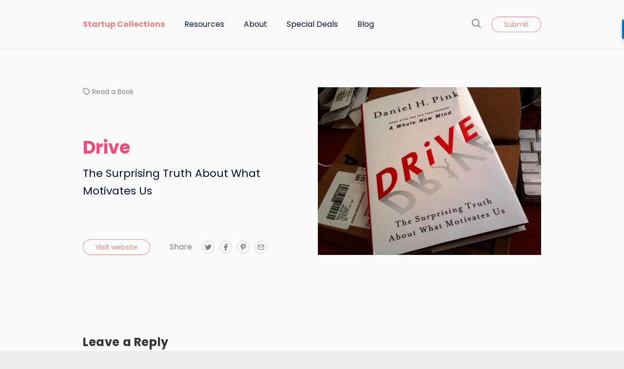

--- FILE ---
content_type: text/html; charset=UTF-8
request_url: https://startupcollections.com/resource/drive/
body_size: 10447
content:
<!doctype html><html lang="en-US"><head><meta charset="UTF-8"><meta name="robots" content="noodp"><meta name="viewport" content="width=device-width, initial-scale=1"><title>Drive - Startup Collections</title><meta name='robots' content='max-image-preview:large' /><meta name="robots" content="max-snippet:-1, max-image-preview:large, max-video-preview:-1"/><link rel="canonical" href="https://startupcollections.com/resource/drive/" /><meta property="og:locale" content="en_US" /><meta property="og:type" content="article" /><meta property="og:title" content="Drive - Startup Collections" /><meta property="og:description" content="The Surprising Truth About What Motivates Us" /><meta property="og:url" content="https://startupcollections.com/resource/drive/" /><meta property="og:site_name" content="Startup Collections" /><meta property="og:image" content="https://i2.wp.com/startupcollections.com/inc/uploads/2016/11/The-Surprising-Truth-About-What-Motivates-Us.jpg?fit=800%2C600&#038;ssl=1" /><meta property="og:image:secure_url" content="https://i2.wp.com/startupcollections.com/inc/uploads/2016/11/The-Surprising-Truth-About-What-Motivates-Us.jpg?fit=800%2C600&#038;ssl=1" /><meta property="og:image:width" content="800" /><meta property="og:image:height" content="600" /><meta name="twitter:card" content="summary" /><meta name="twitter:description" content="The Surprising Truth About What Motivates Us" /><meta name="twitter:title" content="Drive - Startup Collections" /><meta name="twitter:image" content="https://i2.wp.com/startupcollections.com/inc/uploads/2016/11/The-Surprising-Truth-About-What-Motivates-Us.jpg?fit=800%2C600&#038;ssl=1" /> <script type='application/ld+json' class='yoast-schema-graph yoast-schema-graph--main'>{"@context":"https://schema.org","@graph":[{"@type":"WebSite","@id":"https://startupcollections.com/#website","url":"https://startupcollections.com/","name":"Startup Collections","inLanguage":"en-US","description":"Resources and Tools for Starters","potentialAction":{"@type":"SearchAction","target":"https://startupcollections.com/?s={search_term_string}","query-input":"required name=search_term_string"}},{"@type":"ImageObject","@id":"https://startupcollections.com/resource/drive/#primaryimage","inLanguage":"en-US","url":"https://i2.wp.com/startupcollections.com/inc/uploads/2016/11/The-Surprising-Truth-About-What-Motivates-Us.jpg?fit=800%2C600&ssl=1","width":800,"height":600},{"@type":"WebPage","@id":"https://startupcollections.com/resource/drive/#webpage","url":"https://startupcollections.com/resource/drive/","name":"Drive - Startup Collections","isPartOf":{"@id":"https://startupcollections.com/#website"},"inLanguage":"en-US","primaryImageOfPage":{"@id":"https://startupcollections.com/resource/drive/#primaryimage"},"datePublished":"2016-11-04T10:44:27+00:00","dateModified":"2017-03-26T11:00:05+00:00"}]}</script> <link rel='dns-prefetch' href='//fonts.googleapis.com' /><link data-optimized='1' rel='stylesheet' id='wp-block-library-css' href='https://startupcollections.com/min/fa65c.css' type='text/css' media='all' /><style id='wp-block-library-inline-css' type='text/css'>.has-text-align-justify{text-align:justify}</style><link data-optimized='1' rel='stylesheet' id='classic-theme-styles-css' href='https://startupcollections.com/min/7dd9d.css' type='text/css' media='all' /><style id='global-styles-inline-css' type='text/css'>body{--wp--preset--color--black:#000;--wp--preset--color--cyan-bluish-gray:#abb8c3;--wp--preset--color--white:#fff;--wp--preset--color--pale-pink:#f78da7;--wp--preset--color--vivid-red:#cf2e2e;--wp--preset--color--luminous-vivid-orange:#ff6900;--wp--preset--color--luminous-vivid-amber:#fcb900;--wp--preset--color--light-green-cyan:#7bdcb5;--wp--preset--color--vivid-green-cyan:#00d084;--wp--preset--color--pale-cyan-blue:#8ed1fc;--wp--preset--color--vivid-cyan-blue:#0693e3;--wp--preset--color--vivid-purple:#9b51e0;--wp--preset--gradient--vivid-cyan-blue-to-vivid-purple:linear-gradient(135deg,rgba(6,147,227,1) 0%,#9b51e0 100%);--wp--preset--gradient--light-green-cyan-to-vivid-green-cyan:linear-gradient(135deg,#7adcb4 0%,#00d082 100%);--wp--preset--gradient--luminous-vivid-amber-to-luminous-vivid-orange:linear-gradient(135deg,rgba(252,185,0,1) 0%,rgba(255,105,0,1) 100%);--wp--preset--gradient--luminous-vivid-orange-to-vivid-red:linear-gradient(135deg,rgba(255,105,0,1) 0%,#cf2e2e 100%);--wp--preset--gradient--very-light-gray-to-cyan-bluish-gray:linear-gradient(135deg,#eee 0%,#a9b8c3 100%);--wp--preset--gradient--cool-to-warm-spectrum:linear-gradient(135deg,#4aeadc 0%,#9778d1 20%,#cf2aba 40%,#ee2c82 60%,#fb6962 80%,#fef84c 100%);--wp--preset--gradient--blush-light-purple:linear-gradient(135deg,#ffceec 0%,#9896f0 100%);--wp--preset--gradient--blush-bordeaux:linear-gradient(135deg,#fecda5 0%,#fe2d2d 50%,#6b003e 100%);--wp--preset--gradient--luminous-dusk:linear-gradient(135deg,#ffcb70 0%,#c751c0 50%,#4158d0 100%);--wp--preset--gradient--pale-ocean:linear-gradient(135deg,#fff5cb 0%,#b6e3d4 50%,#33a7b5 100%);--wp--preset--gradient--electric-grass:linear-gradient(135deg,#caf880 0%,#71ce7e 100%);--wp--preset--gradient--midnight:linear-gradient(135deg,#020381 0%,#2874fc 100%);--wp--preset--duotone--dark-grayscale:url('#wp-duotone-dark-grayscale');--wp--preset--duotone--grayscale:url('#wp-duotone-grayscale');--wp--preset--duotone--purple-yellow:url('#wp-duotone-purple-yellow');--wp--preset--duotone--blue-red:url('#wp-duotone-blue-red');--wp--preset--duotone--midnight:url('#wp-duotone-midnight');--wp--preset--duotone--magenta-yellow:url('#wp-duotone-magenta-yellow');--wp--preset--duotone--purple-green:url('#wp-duotone-purple-green');--wp--preset--duotone--blue-orange:url('#wp-duotone-blue-orange');--wp--preset--font-size--small:13px;--wp--preset--font-size--medium:20px;--wp--preset--font-size--large:36px;--wp--preset--font-size--x-large:42px;--wp--preset--spacing--20:.44rem;--wp--preset--spacing--30:.67rem;--wp--preset--spacing--40:1rem;--wp--preset--spacing--50:1.5rem;--wp--preset--spacing--60:2.25rem;--wp--preset--spacing--70:3.38rem;--wp--preset--spacing--80:5.06rem;--wp--preset--shadow--natural:6px 6px 9px rgba(0,0,0,.2);--wp--preset--shadow--deep:12px 12px 50px rgba(0,0,0,.4);--wp--preset--shadow--sharp:6px 6px 0px rgba(0,0,0,.2);--wp--preset--shadow--outlined:6px 6px 0px -3px rgba(255,255,255,1),6px 6px rgba(0,0,0,1);--wp--preset--shadow--crisp:6px 6px 0px rgba(0,0,0,1)}:where(.is-layout-flex){gap:.5em}body .is-layout-flow>.alignleft{float:left;margin-inline-start:0;margin-inline-end:2em}body .is-layout-flow>.alignright{float:right;margin-inline-start:2em;margin-inline-end:0}body .is-layout-flow>.aligncenter{margin-left:auto !important;margin-right:auto !important}body .is-layout-constrained>.alignleft{float:left;margin-inline-start:0;margin-inline-end:2em}body .is-layout-constrained>.alignright{float:right;margin-inline-start:2em;margin-inline-end:0}body .is-layout-constrained>.aligncenter{margin-left:auto !important;margin-right:auto !important}body .is-layout-constrained>:where(:not(.alignleft):not(.alignright):not(.alignfull)){max-width:var(--wp--style--global--content-size);margin-left:auto !important;margin-right:auto !important}body .is-layout-constrained>.alignwide{max-width:var(--wp--style--global--wide-size)}body .is-layout-flex{display:flex}body .is-layout-flex{flex-wrap:wrap;align-items:center}body .is-layout-flex>*{margin:0}:where(.wp-block-columns.is-layout-flex){gap:2em}.has-black-color{color:var(--wp--preset--color--black) !important}.has-cyan-bluish-gray-color{color:var(--wp--preset--color--cyan-bluish-gray) !important}.has-white-color{color:var(--wp--preset--color--white) !important}.has-pale-pink-color{color:var(--wp--preset--color--pale-pink) !important}.has-vivid-red-color{color:var(--wp--preset--color--vivid-red) !important}.has-luminous-vivid-orange-color{color:var(--wp--preset--color--luminous-vivid-orange) !important}.has-luminous-vivid-amber-color{color:var(--wp--preset--color--luminous-vivid-amber) !important}.has-light-green-cyan-color{color:var(--wp--preset--color--light-green-cyan) !important}.has-vivid-green-cyan-color{color:var(--wp--preset--color--vivid-green-cyan) !important}.has-pale-cyan-blue-color{color:var(--wp--preset--color--pale-cyan-blue) !important}.has-vivid-cyan-blue-color{color:var(--wp--preset--color--vivid-cyan-blue) !important}.has-vivid-purple-color{color:var(--wp--preset--color--vivid-purple) !important}.has-black-background-color{background-color:var(--wp--preset--color--black) !important}.has-cyan-bluish-gray-background-color{background-color:var(--wp--preset--color--cyan-bluish-gray) !important}.has-white-background-color{background-color:var(--wp--preset--color--white) !important}.has-pale-pink-background-color{background-color:var(--wp--preset--color--pale-pink) !important}.has-vivid-red-background-color{background-color:var(--wp--preset--color--vivid-red) !important}.has-luminous-vivid-orange-background-color{background-color:var(--wp--preset--color--luminous-vivid-orange) !important}.has-luminous-vivid-amber-background-color{background-color:var(--wp--preset--color--luminous-vivid-amber) !important}.has-light-green-cyan-background-color{background-color:var(--wp--preset--color--light-green-cyan) !important}.has-vivid-green-cyan-background-color{background-color:var(--wp--preset--color--vivid-green-cyan) !important}.has-pale-cyan-blue-background-color{background-color:var(--wp--preset--color--pale-cyan-blue) !important}.has-vivid-cyan-blue-background-color{background-color:var(--wp--preset--color--vivid-cyan-blue) !important}.has-vivid-purple-background-color{background-color:var(--wp--preset--color--vivid-purple) !important}.has-black-border-color{border-color:var(--wp--preset--color--black) !important}.has-cyan-bluish-gray-border-color{border-color:var(--wp--preset--color--cyan-bluish-gray) !important}.has-white-border-color{border-color:var(--wp--preset--color--white) !important}.has-pale-pink-border-color{border-color:var(--wp--preset--color--pale-pink) !important}.has-vivid-red-border-color{border-color:var(--wp--preset--color--vivid-red) !important}.has-luminous-vivid-orange-border-color{border-color:var(--wp--preset--color--luminous-vivid-orange) !important}.has-luminous-vivid-amber-border-color{border-color:var(--wp--preset--color--luminous-vivid-amber) !important}.has-light-green-cyan-border-color{border-color:var(--wp--preset--color--light-green-cyan) !important}.has-vivid-green-cyan-border-color{border-color:var(--wp--preset--color--vivid-green-cyan) !important}.has-pale-cyan-blue-border-color{border-color:var(--wp--preset--color--pale-cyan-blue) !important}.has-vivid-cyan-blue-border-color{border-color:var(--wp--preset--color--vivid-cyan-blue) !important}.has-vivid-purple-border-color{border-color:var(--wp--preset--color--vivid-purple) !important}.has-vivid-cyan-blue-to-vivid-purple-gradient-background{background:var(--wp--preset--gradient--vivid-cyan-blue-to-vivid-purple) !important}.has-light-green-cyan-to-vivid-green-cyan-gradient-background{background:var(--wp--preset--gradient--light-green-cyan-to-vivid-green-cyan) !important}.has-luminous-vivid-amber-to-luminous-vivid-orange-gradient-background{background:var(--wp--preset--gradient--luminous-vivid-amber-to-luminous-vivid-orange) !important}.has-luminous-vivid-orange-to-vivid-red-gradient-background{background:var(--wp--preset--gradient--luminous-vivid-orange-to-vivid-red) !important}.has-very-light-gray-to-cyan-bluish-gray-gradient-background{background:var(--wp--preset--gradient--very-light-gray-to-cyan-bluish-gray) !important}.has-cool-to-warm-spectrum-gradient-background{background:var(--wp--preset--gradient--cool-to-warm-spectrum) !important}.has-blush-light-purple-gradient-background{background:var(--wp--preset--gradient--blush-light-purple) !important}.has-blush-bordeaux-gradient-background{background:var(--wp--preset--gradient--blush-bordeaux) !important}.has-luminous-dusk-gradient-background{background:var(--wp--preset--gradient--luminous-dusk) !important}.has-pale-ocean-gradient-background{background:var(--wp--preset--gradient--pale-ocean) !important}.has-electric-grass-gradient-background{background:var(--wp--preset--gradient--electric-grass) !important}.has-midnight-gradient-background{background:var(--wp--preset--gradient--midnight) !important}.has-small-font-size{font-size:var(--wp--preset--font-size--small) !important}.has-medium-font-size{font-size:var(--wp--preset--font-size--medium) !important}.has-large-font-size{font-size:var(--wp--preset--font-size--large) !important}.has-x-large-font-size{font-size:var(--wp--preset--font-size--x-large) !important}.wp-block-navigation a:where(:not(.wp-element-button)){color:inherit}:where(.wp-block-columns.is-layout-flex){gap:2em}.wp-block-pullquote{font-size:1.5em;line-height:1.6}</style><link data-optimized='1' rel='stylesheet' id='buy-me-a-coffee-css' href='https://startupcollections.com/min/93aa5.css' type='text/css' media='all' /><link data-optimized='1' rel='stylesheet' id='affcoups-style-css' href='https://startupcollections.com/min/31745.css' type='text/css' media='all' /><link data-optimized='1' rel='stylesheet' id='chipmunk-styles-css' href='https://startupcollections.com/min/a068f.css' type='text/css' media='all' /><style id='chipmunk-styles-inline-css' type='text/css'>.nav-primary__item{color:#00113d}.page-foot__description{color:#00113d}.nav-secondary{color:#00113d}.resource__description{color:#00113d}.resource__title{color:#f94878}.heading__link active{color:#f94878}body{font-family:"Poppins"}.heading:not(.heading--thin),.card__title,.tile__title,.section__title,.content h1,.content h2,.content h3,.content h4,.content h5,.content h6{font-family:"Poppins"}.button--primary:not([disabled]):hover,.button--secondary,.content a:not([class]):hover,.nav-primary__close:hover,.nav-socials__link:hover,.page-head__logo,.pagination__item a:hover,.popup__close:hover,.resource__description a,.section--theme-primary .button--secondary:hover,.search-bar__icon:hover,.search-bar__close:hover,.stats__button:not(.is-active):hover{color:#f38181}.select2-container .select2-results__option[aria-selected=true],.button--primary,.button--secondary:not([disabled]):hover,.entry[href]:hover .entry__button,.section--theme-primary,.stats__button.is-active,.tile__content--primary,.tile[href]:hover .tile__button,.tile__button[href]:hover{background-color:#f38181}.nav-socials__link:hover,.stats__button:not(.is-active):hover{border-color:#f38181}body,.filter__select~.select2-container .select2-dropdown{background-color:#ededed}.page-head,.search-bar,.section--theme-light,.popup__content,.tile--card:not(.tile--blank),.select2-container .select2-dropdown{background-color:#fafafa}.tile--card:not(.tile--blank)[href]:hover{background-color:rgba(250,250,250,.5)}</style><link rel='stylesheet' id='chipmunk-fonts-css' href='//fonts.googleapis.com/css?family=Poppins%3A400%2C700#038;subset=latin%2Clatin-ext' type='text/css' media='all' /><link data-optimized='1' rel='stylesheet' id='forget-about-shortcode-buttons-css' href='https://startupcollections.com/min/03a2b.css' type='text/css' media='all' /><link data-optimized='1' rel='stylesheet' id='jetpack_css-css' href='https://startupcollections.com/min/6c7fe.css' type='text/css' media='all' /> <script type='text/javascript' src='https://startupcollections.com/other/js/jquery/jquery.min.js' id='jquery-core-js'></script> <script data-optimized='1' type='text/javascript' src='https://startupcollections.com/min/9e780.js' id='jquery-migrate-js' defer data-deferred="1"></script> <script data-optimized='1' type='text/javascript' src='https://startupcollections.com/min/9b7c8.js' id='buy-me-a-coffee-js' defer data-deferred="1"></script> <link rel="https://api.w.org/" href="https://startupcollections.com/rest/" /><link rel="alternate" type="application/json" href="https://startupcollections.com/rest/wp/v2/resources/541" /><link rel="alternate" type="application/json+oembed" href="https://startupcollections.com/rest/oembed/1.0/embed?url=https%3A%2F%2Fstartupcollections.com%2Fresource%2Fdrive%2F" /><link rel="alternate" type="text/xml+oembed" href="https://startupcollections.com/rest/oembed/1.0/embed?url=https%3A%2F%2Fstartupcollections.com%2Fresource%2Fdrive%2F&#038;format=xml" /> <script data-name="BMC-Widget" src="https://cdnjs.buymeacoffee.com/1.0.0/widget.prod.min.js" data-id="" data-description="" data-message="" data-color="" data-position="" data-x_margin="" data-y_margin=""></script>  <script>(function(w,d,s,l,i){w[l]=w[l]||[];w[l].push({'gtm.start':new Date().getTime(),event:'gtm.js'});var f=d.getElementsByTagName(s)[0],j=d.createElement(s),dl=l!='dataLayer'?'&l='+l:'';j.async=true;j.src='https://www.googletagmanager.com/gtm.js?id='+i+dl;f.parentNode.insertBefore(j,f);})(window,document,'script','dataLayer','GTM-P75HM2');</script> <script type="text/javascript">(function(url){if(/(?:Chrome\/26\.0\.1410\.63 Safari\/537\.31|WordfenceTestMonBot)/.test(navigator.userAgent)){return;}
var addEvent=function(evt,handler){if(window.addEventListener){document.addEventListener(evt,handler,false);}else if(window.attachEvent){document.attachEvent('on'+evt,handler);}};var removeEvent=function(evt,handler){if(window.removeEventListener){document.removeEventListener(evt,handler,false);}else if(window.detachEvent){document.detachEvent('on'+evt,handler);}};var evts='contextmenu dblclick drag dragend dragenter dragleave dragover dragstart drop keydown keypress keyup mousedown mousemove mouseout mouseover mouseup mousewheel scroll'.split(' ');var logHuman=function(){if(window.wfLogHumanRan){return;}
window.wfLogHumanRan=true;var wfscr=document.createElement('script');wfscr.type='text/javascript';wfscr.async=true;wfscr.src=url+'&r='+Math.random();(document.getElementsByTagName('head')[0]||document.getElementsByTagName('body')[0]).appendChild(wfscr);for(var i=0;i<evts.length;i++){removeEvent(evts[i],logHuman);}};for(var i=0;i<evts.length;i++){addEvent(evts[i],logHuman);}})('//startupcollections.com/?wordfence_lh=1&hid=82F3A368ABCD795B848D5D62B8BFD446');</script><link rel="apple-touch-icon" sizes="180x180" href="/inc/uploads/fbrfg/apple-touch-icon.png"><link rel="icon" type="image/png" href="/inc/uploads/fbrfg/favicon-32x32.png" sizes="32x32"><link rel="icon" type="image/png" href="/inc/uploads/fbrfg/favicon-16x16.png" sizes="16x16"><link rel="manifest" href="/inc/uploads/fbrfg/manifest.json"><link rel="mask-icon" href="/inc/uploads/fbrfg/safari-pinned-tab.svg" color="#f38181"><link rel="shortcut icon" href="/inc/uploads/fbrfg/favicon.ico"><meta name="apple-mobile-web-app-title" content="startup collections"><meta name="application-name" content="startup collections"><meta name="msapplication-config" content="/inc/uploads/fbrfg/browserconfig.xml"><meta name="theme-color" content="#ffffff"><link rel='dns-prefetch' href='//v0.wordpress.com'/><link rel='dns-prefetch' href='//i0.wp.com'/><link rel='dns-prefetch' href='//i1.wp.com'/><link rel='dns-prefetch' href='//i2.wp.com'/><style type='text/css'>img#wpstats{display:none}</style><meta name="twitter:card" content="summary_large_image"><meta property="og:type" content="article"><meta property="og:url" content="https://startupcollections.com/resource/drive/"><meta property="og:title" content="Drive on Startup Collections"><meta property="og:description" content="The Surprising Truth About What Motivates Us"><meta property="og:image" content="https://i2.wp.com/startupcollections.com/inc/uploads/2016/11/The-Surprising-Truth-About-What-Motivates-Us.jpg?resize=800%2C600&ssl=1"><meta property="og:image:width" content="1200"><meta property="og:image:height" content="630"><meta property="og:site_name" content="Startup Collections"><link rel="icon" href="https://i0.wp.com/startupcollections.com/inc/uploads/2016/10/cropped-startup-collections-logo-970-970.png?fit=32%2C32&#038;ssl=1" sizes="32x32" /><link rel="icon" href="https://i0.wp.com/startupcollections.com/inc/uploads/2016/10/cropped-startup-collections-logo-970-970.png?fit=192%2C192&#038;ssl=1" sizes="192x192" /><link rel="apple-touch-icon" href="https://i0.wp.com/startupcollections.com/inc/uploads/2016/10/cropped-startup-collections-logo-970-970.png?fit=180%2C180&#038;ssl=1" /><meta name="msapplication-TileImage" content="https://i0.wp.com/startupcollections.com/inc/uploads/2016/10/cropped-startup-collections-logo-970-970.png?fit=270%2C270&#038;ssl=1" /></head><body data-rsssl=1 class="resource-template-default single single-resource postid-541 wp-embed-responsive"	data-ajax-source="https://startupcollections.com/ajax"
data-login-url="https://startupcollections.com/wp-login.php?st_col=1103&redirect_to=https%3A%2F%2Fstartupcollections.com%2Fresource%2Fdrive"><header class="page-head"><div class="container"><div class="page-head__inner"><div class='page-head__logo'>			<a href="/" rel="index">
Startup Collections							</a></div><nav class="nav-primary"><div class="nav-primary__inner"><ul class="nav-primary__list"><li class="nav-primary__item nav-primary__item--active">
<a href="https://startupcollections.com/resources/">Resources</a></li><li class="nav-primary__item">
<a href="https://startupcollections.com/about/">About</a></li><li class="nav-primary__item">
<a href="https://startupcollections.com/offers/">Special Deals</a></li><li class="nav-primary__item">
<a href="https://startupcollections.com/blog/">Blog</a></li><li class="nav-primary__item nav-primary__item--condensed hidden-lg">
<button type="button" class="button button--secondary" data-popup="#submit">
Submit				</button></li></ul><button type="button" class="nav-primary__close hidden-lg" data-toggle="nav">
<svg class="icon icon--close icon--md">
<use xlink:href="https://startupcollections.com/skin/static/dist/images/icon-sprite.svg#close"></use>
</svg>
<span class="sr-only">Close</span>
</button></div></nav><div class="page-head__cta">
<button type="button" class="page-head__search" data-toggle="search">
<svg class="icon icon--search icon--md">
<use xlink:href="https://startupcollections.com/skin/static/dist/images/icon-sprite.svg#search"></use>
</svg>
<span class="sr-only">Search</span>
</button>
<button type="button" class="button button--secondary visible-lg-block"                                                   	onclick="window.open('https://startupcollections.com/submit-product')">
Submit							</button>
<button type="button" class="page-head__trigger button button--secondary hidden-lg" data-toggle="nav">
Menu				</button></div></div></div></header><div class="body-bag"><div class="section section--theme-light"><div class="container"><article class="resource row"><div class="resource__content column column--lg-6"><ul class="resource__stats stats"><li class="stats__item">
<svg class="icon icon--tag icon--md">
<use xlink:href="https://startupcollections.com/skin/static/dist/images/icon-sprite.svg#tag"></use>
</svg><a href="https://startupcollections.com/collection/books/" class="tag" title="Read a Book">Read a Book</a></li></ul><div class="resource__info"><h1 class='resource__title heading heading--lg'>Drive</h1><div class="resource__description"><p>The Surprising Truth About What Motivates Us</p></div></div><div class="resource__actions">
<a href="http://amzn.to/2ekPSgj" class="button button--secondary" target="_blank" rel="nofollow">Visit website</a><nav class="nav-socials"><h5 class="nav-socials__title visible-sm-block">Share</h5><ul><li class="nav-socials__item">
<a href="https://twitter.com/share?url=https://startupcollections.com/resource/drive/&amp;text=Drive" class="nav-socials__link" title="Twitter" target="_blank">
<svg class="icon icon--social-twitter icon--md">
<use xlink:href="https://startupcollections.com/skin/static/dist/images/icon-sprite.svg#social-twitter"></use>
</svg>
<span class="sr-only">Twitter</span>
</a></li><li class="nav-socials__item">
<a href="https://facebook.com/sharer.php?u=https://startupcollections.com/resource/drive/&amp;t=Drive+https://startupcollections.com/resource/drive/" class="nav-socials__link" title="Facebook" target="_blank">
<svg class="icon icon--social-facebook icon--md">
<use xlink:href="https://startupcollections.com/skin/static/dist/images/icon-sprite.svg#social-facebook"></use>
</svg>
<span class="sr-only">Facebook</span>
</a></li><li class="nav-socials__item">
<a href="https://pinterest.com/pin/create/button/?url=https://startupcollections.com/resource/drive/&media=https://startupcollections.com/file/2016/11/The-Surprising-Truth-About-What-Motivates-Us.jpg&description=Drive" class="nav-socials__link" title="Pinterest" target="_blank">
<svg class="icon icon--social-pinterest icon--md">
<use xlink:href="https://startupcollections.com/skin/static/dist/images/icon-sprite.svg#social-pinterest"></use>
</svg>
<span class="sr-only">Pinterest</span>
</a></li><li class="nav-socials__item">
<a href="mailto:?subject=Drive&body=https://startupcollections.com/resource/drive/" class="nav-socials__link" title="Email" target="_blank">
<svg class="icon icon--social-email icon--md">
<use xlink:href="https://startupcollections.com/skin/static/dist/images/icon-sprite.svg#social-email"></use>
</svg>
<span class="sr-only">Email</span>
</a></li></ul></nav></div></div><aside class="resource__image column column--lg-6">
<a href="http://amzn.to/2ekPSgj" class="resource__media" target="_blank" rel="nofollow"><img width="800" height="600" src="https://i2.wp.com/startupcollections.com/inc/uploads/2016/11/The-Surprising-Truth-About-What-Motivates-Us.jpg?resize=800%2C600&amp;ssl=1" class="attachment-1280x960 size-1280x960 wp-post-image" alt="" decoding="async" srcset="https://i2.wp.com/startupcollections.com/inc/uploads/2016/11/The-Surprising-Truth-About-What-Motivates-Us.jpg?w=800&amp;ssl=1 800w, https://i2.wp.com/startupcollections.com/inc/uploads/2016/11/The-Surprising-Truth-About-What-Motivates-Us.jpg?resize=300%2C225&amp;ssl=1 300w, https://i2.wp.com/startupcollections.com/inc/uploads/2016/11/The-Surprising-Truth-About-What-Motivates-Us.jpg?resize=768%2C576&amp;ssl=1 768w" sizes="(max-width: 800px) 100vw, 800px" /></a></aside></article></div></div><div class="section section--theme-light"><div class="container"><div id="respond" class="comment-respond"><h3 class="heading heading--md">Leave a Reply <small><a rel="nofollow" id="cancel-comment-reply-link" href="/resource/drive/#respond" style="display:none;">Cancel reply</a></small></h3><form action="https://startupcollections.com/wp-comments-post.php" method="post" id="commentform" class="form" novalidate><div class="form__field"><textarea id="comment" name="comment" cols="45" rows="1" placeholder="Comment *" class="form__input" required data-dynamic-rows></textarea></div><div class="form__field"><div class="form__child"><input id="author" name='authar' type="text" value="" size="30" placeholder="Name *" class="form__input" required /></div><div class="form__child"><input id="email" name="email" type="email" value="" size="30" placeholder="Email *" class="form__input" required /></div></div><p class="comment-subscription-form"><input type="checkbox" name="subscribe_blog" id="subscribe_blog" value="subscribe" style="width: auto; -moz-appearance: checkbox; -webkit-appearance: checkbox;" /> <label class="subscribe-label" id="subscribe-blog-label" for="subscribe_blog">Notify me of new posts by email.</label></p><p class="form-submit"><span class="form__field"><button name="submit" type="submit" id="submit" class="button button--secondary">Post Comment</button></span> <input type='hidden' name='comment_post_ID' value='541' id='comment_post_ID' />
<input type='hidden' name='comment_parent' id='comment_parent' value='0' /></p></form></div></div></div><div class="section"><div class="container"><h2 class="heading heading--md">Related</h2><div class="row" data-action-element="load_posts">
<a href="https://startupcollections.com/resource/7-day-startup/" class="tile column column--md-3 column--lg-4"><div class="tile__image ">
<img width="600" height="420" src="https://i2.wp.com/startupcollections.com/inc/uploads/2016/12/the-7-day-startup-dan-norris-book.png?resize=600%2C420&amp;ssl=1" class="attachment-600x420 size-600x420 wp-post-image" alt="" decoding="async" loading="lazy" /></div><div class="tile__content tile__content--dimmed"><div class="tile__info"><div class="tile__head"><h3 class='tile__title'>The 7 Day Startup</h3> <script>function openURL(ev,url){ev.stopPropagation();ev.preventDefault();var win=window.open(url,'_blank');win.focus();}</script> <div onclick="openURL(event, 'http://amzn.to/2h2FC1O');" class="tile__icon" title="Visit website"><svg class="icon icon--external-link icon--md">
<use xlink:href="https://startupcollections.com/skin/static/dist/images/icon-sprite.svg#external-link"></use>
</svg></div></div><p class="tile__copy">From generating ideas to gaining your first paying&hellip;<span>&nbsp;<svg class="icon icon--arrow-right icon--md">
<use xlink:href="https://startupcollections.com/skin/static/dist/images/icon-sprite.svg#arrow-right"></use>
</svg>
</span></p></div></div>
</a>
<a href="https://startupcollections.com/resource/rework/" class="tile column column--md-3 column--lg-4"><div class="tile__image ">
<img width="600" height="420" src="https://i2.wp.com/startupcollections.com/inc/uploads/2016/11/rework.png?resize=600%2C420&amp;ssl=1" class="attachment-600x420 size-600x420 wp-post-image" alt="" decoding="async" loading="lazy" /></div><div class="tile__content tile__content--dimmed"><div class="tile__info"><div class="tile__head"><h3 class='tile__title'>Rework</h3> <script>function openURL(ev,url){ev.stopPropagation();ev.preventDefault();var win=window.open(url,'_blank');win.focus();}</script> <div onclick="openURL(event, 'http://amzn.to/2fo7qtb');" class="tile__icon" title="Visit website"><svg class="icon icon--external-link icon--md">
<use xlink:href="https://startupcollections.com/skin/static/dist/images/icon-sprite.svg#external-link"></use>
</svg></div></div><p class="tile__copy">Rework shows you a better, faster, easier way to succeed in&hellip;<span>&nbsp;<svg class="icon icon--arrow-right icon--md">
<use xlink:href="https://startupcollections.com/skin/static/dist/images/icon-sprite.svg#arrow-right"></use>
</svg>
</span></p></div></div>
</a>
<a href="https://startupcollections.com/resource/sprint-solve-big-problems-test-new-ideas-just-five-days/" class="tile column column--md-3 column--lg-4"><div class="tile__image ">
<img width="600" height="420" src="https://i0.wp.com/startupcollections.com/inc/uploads/2016/11/sprint.jpeg?resize=600%2C420&amp;ssl=1" class="attachment-600x420 size-600x420 wp-post-image" alt="" decoding="async" loading="lazy" /></div><div class="tile__content tile__content--dimmed"><div class="tile__info"><div class="tile__head"><h3 class='tile__title'>Sprint: How to Solve Big Problems and Test New Ideas in&hellip;</h3> <script>function openURL(ev,url){ev.stopPropagation();ev.preventDefault();var win=window.open(url,'_blank');win.focus();}</script> <div onclick="openURL(event, 'http://amzn.to/2eGgs4C');" class="tile__icon" title="Visit website"><svg class="icon icon--external-link icon--md">
<use xlink:href="https://startupcollections.com/skin/static/dist/images/icon-sprite.svg#external-link"></use>
</svg></div></div><p class="tile__copy">From three partners at Google Ventures, a unique five-day&hellip;<span>&nbsp;<svg class="icon icon--arrow-right icon--md">
<use xlink:href="https://startupcollections.com/skin/static/dist/images/icon-sprite.svg#arrow-right"></use>
</svg>
</span></p></div></div>
</a></div></div></div><div class="section section--theme-light section--compact"><div class="promo"><div class="container">
<a href="https://kwfinder.com#a588fc0d5285f734cac71c9f5" target="_blank">
<img src="https://startupcollections.com/file/2018/09/startup-collections-big-ad-banner-2.png" alt="" class="visible-lg-block">
<img src="https://startupcollections.com/file/2018/09/startup-collections-big-ad-banner-2.png" alt="" class="visible-md-block hidden-lg">
<img src="https://startupcollections.com/file/2018/09/startup-collections-big-ad-banner-2.png" alt="" class="hidden-md">
</a></div></div></div><div class="section section--theme-light section--compact"><div class="container"><div class="toolbox"><div class="toolbox__share"><nav class="nav-socials"><h5 class="nav-socials__title">Follow us</h5><ul><li class="nav-socials__item">
<a href="https://twitter.com/stupcollections" class="nav-socials__link" title="Twitter" target="_blank">
<svg class="icon icon--social-twitter icon--md">
<use xlink:href="https://startupcollections.com/skin/static/dist/images/icon-sprite.svg#social-twitter"></use>
</svg>
<span class="sr-only">Twitter</span>
</a></li><li class="nav-socials__item">
<a href="https://www.facebook.com/startupcollections/" class="nav-socials__link" title="Facebook" target="_blank">
<svg class="icon icon--social-facebook icon--md">
<use xlink:href="https://startupcollections.com/skin/static/dist/images/icon-sprite.svg#social-facebook"></use>
</svg>
<span class="sr-only">Facebook</span>
</a></li><li class="nav-socials__item">
<a href="https://www.producthunt.com/posts/startup-collections" class="nav-socials__link" title="ProductHunt" target="_blank">
<svg class="icon icon--social-producthunt icon--md">
<use xlink:href="https://startupcollections.com/skin/static/dist/images/icon-sprite.svg#social-producthunt"></use>
</svg>
<span class="sr-only">ProductHunt</span>
</a></li></ul></nav></div><div class="toolbox__cta visible-md-flex "><p class="visible-lg-block">Internet is huge! Help us find great tools and resources for starters</p>
<button type="button" class="toolbox__button button button--primary" onclick="window.open('https://startupcollections.com/submit-product/')">Submit</button></div></div></div></div><div class="section section--theme-primary text--center"><div class="container"><div class="column column--lg-8 column--lg-offset-2"><h4 class="heading heading--xl">Newsletter</h4><p class="heading heading--thin">We don&#039;t spam! Learn about best tools that will save you time and money!</p></div><div class="row"><form action="//startupcollections.us14.list-manage.com/subscribe/post?u=b49169002c74ac045e294f56c&#038;id=866b275579" method="post" class="form form--compact column column--sm-4 column--sm-offset-1 column--md-4 column--md-offset-1 column--lg-6 column--lg-offset-3" target="_blank" novalidate data-validate><div class="form__field">
<input type="email" name="email" placeholder="Email address" class="form__input" required></div><div class="form__field form__field--center">
<button type="submit" class="button button--secondary">Join now</button></div></form></div></div></div><div class="page-foot section section--theme-light"><div class="container"><div class="row"><div class="column column--md-3 column--lg-5"><h5 class="page-foot__heading heading heading--sm">About</h5><div class="page-foot__description"><p><strong>Resources</strong> and <strong>Tools</strong> for Starters. If you know or have a tool, please let us know by <strong>submitting</strong> it. Thank you!</p></div></div><div class="column column--md-2 column--md-offset-1 column--lg-2 column--lg-offset-3"><h5 class="page-foot__heading heading heading--sm">Navigation</h5><ul class="nav-secondary"><li class="nav-secondary__item">
<a href="https://startupcollections.com/privacy-policy/">Privacy Policy</a></li><li class="nav-secondary__item">
<a href="https://startupcollections.com/advertise-on-startup-collections/">Advertise</a></li><li class="nav-secondary__item">
<button type="button" onclick="window.open('https://startupcollections.com/submit-product/')">Submit</button></li></ul></div><div class="column column--lg-2 visible-lg-block"><h5 class="page-foot__heading heading heading--sm">Follow</h5><ul class="nav-secondary"><li class="nav-secondary__item">
<a href="https://twitter.com/stupcollections" target="_blank" rel="nofollow">Twitter</a></li><li class="nav-secondary__item">
<a href="https://www.facebook.com/startupcollections/" target="_blank" rel="nofollow">Facebook</a></li><li class="nav-secondary__item">
<a href="https://www.producthunt.com/posts/startup-collections" target="_blank" rel="nofollow">ProductHunt</a></li></ul></div></div></div></div><footer class="page-foot section section--compact"><div class="container"><div class="page-foot__inner"><p class="page-foot__copy">
&copy; Startup Collections 2026.</p></div></div></footer></div><aside class="search-bar"><div class="container"><div class="search-bar__inner"><form action="/" method="get" class="search-bar__form" role="search" novalidate autocomplete="off" data-validate>
<button type="submit" class="search-bar__icon">
<svg class="icon icon--search icon--md">
<use xlink:href="https://startupcollections.com/skin/static/dist/images/icon-sprite.svg#search"></use>
</svg>
</button><input type="search" name="s" placeholder="Search query..." value="" required minlength="3"></form><button type="button" class="search-bar__close" data-toggle="search">
<svg class="icon icon--close icon--md">
<use xlink:href="https://startupcollections.com/skin/static/dist/images/icon-sprite.svg#close"></use>
</svg>
<span class="sr-only">Close</span>
</button></div></div></aside><div class="popup"><div class="container"><div class="popup__content"><div class="popup__inner"><h4 class="heading heading--xl text--center">Submit</h4><form action="#" class="form loader" novalidate data-validate data-action="submit_resource" data-action-event="submit"><p class="form__message heading heading--thin" data-action-message="submit_resource"></p><input type="hidden" name="filter" value=""><input type="hidden" id="nonce" name="nonce" value="2c06f3b210" /><div class="form__content" data-action-element="submit_resource"><div class="form__field"><div class="form__child">
<input type="text" name="name" placeholder="Resource name" class="form__input" required></div><div class="form__child">
<select name="collection" data-placeholder="Collection" data-parsley-errors-container=".collection-errors" data-parsley-group="select" class="form__input custom-select" required><option value="">Collection</option><option value="120">Developer Tools</option><option value="119">Productivity</option><option value="118">Design Tools</option><option value="112">Cryptocurrency / Blockchain</option><option value="108">Add Live Chat to your Website</option><option value="99">Build a Form</option><option value="16">Design a Logo</option><option value="18">Build a Website</option><option value="17">Create a Marketplace</option><option value="26">Build a Bot</option><option value="13">Build Without Code</option><option value="98">Create a Resume</option><option value="97">Take Better Notes</option><option value="96">Make a To-Do List</option><option value="85">Make a Better Presentation</option><option value="83">Build a Mobile App</option><option value="82">Record / Capture Your Screen</option><option value="71">Build a Prototype</option><option value="48">Manage Smart</option><option value="107">&horbar;&nbsp;Manage Your HR</option><option value="106">&horbar;&nbsp;Manage Your Project / Product</option><option value="27">Play With Colors</option><option value="19">Make a Video</option><option value="15">Create an Ecommerce Website</option><option value="21">Wordpress</option><option value="14">Edit Images and Create Designs</option><option value="6">Email</option><option value="4">Build a Landing Page</option><option value="7">Learn to Code</option><option value="12">Find a Domain Name</option><option value="25">Find a Good Hosting</option><option value="3">Find a Workforce</option><option value="2">Focus</option><option value="10">Mobile Analytics</option><option value="5">SEO</option><option value="8">Social Media</option><option value="9">Find Stock Photos</option><option value="11">Web Analytics</option><option value="20">Read a Book</option>									</select><div class="collection-errors"></div></div></div><div class="form__field"><div class="form__child">
<input type="url" name="website" placeholder="Website URL" class="form__input" required></div><div class="form__child">
<input type="text" name="content" placeholder="Description" class="form__input"></div></div><div class="form__field form__field--separated"><div class="form__child">
<input type="text" name="submitter_name" placeholder="Your name" class="form__input" required></div><div class="form__child">
<input type="email" name="submitter_email" placeholder="Your email" class="form__input" required></div></div><div class="form__field form__field--center">
<button type="submit" class="button button--secondary">Submit</button></div></div></form></div><button class="popup__close" onclick="closePanels()">
<svg class="icon icon--close icon--md">
<use xlink:href="https://startupcollections.com/skin/static/dist/images/icon-sprite.svg#close"></use>
</svg>
<span class="sr-only">Close</span>
</button></div></div></div>
<noscript><iframe src="https://www.googletagmanager.com/ns.html?id=GTM-P75HM2"
height="0" width="0" style="display:none;visibility:hidden"></iframe></noscript>
 <script type='text/javascript'>var _merchantSettings=_merchantSettings||[];_merchantSettings.push(['AT','1000lrZv']);(function(){var autolink=document.createElement('script');autolink.type='text/javascript';autolink.async=true;autolink.src=('https:'==document.location.protocol)?'https://autolinkmaker.itunes.apple.com/js/itunes_autolinkmaker.js':'http://autolinkmaker.itunes.apple.com/js/itunes_autolinkmaker.js';var s=document.getElementsByTagName('script')[0];s.parentNode.insertBefore(autolink,s);})();</script> <script src="//z-na.amazon-adsystem.com/widgets/onejs?MarketPlace=US&adInstanceId=5e1cbecb-4e02-4d86-841e-cba57979ace7"></script>  <script>window.HFCHAT_CONFIG={EMBED_TOKEN:"5f962b70-ab71-11e6-9a10-dbff0b66e88f",ACCESS_TOKEN:"b4e86eee9e7d4520bd99c82a9552e494",HOST_URL:"https://happyfoxchat.com",ASSETS_URL:"https://d1l7z5ofrj6ab8.cloudfront.net/visitor"};(function(){var scriptTag=document.createElement('script');scriptTag.type='text/javascript';scriptTag.async=true;scriptTag.src=window.HFCHAT_CONFIG.ASSETS_URL+'/js/widget-loader.js';var s=document.getElementsByTagName('script')[0];s.parentNode.insertBefore(scriptTag,s);})();</script> <script async>(function(s,u,m,o,j,v){j=u.createElement(m);v=u.getElementsByTagName(m)[0];j.async=1;j.src=o;j.dataset.sumoSiteId='1d2d6600fd2b31004f093000231620001ed9f200f787c30090247d00591e0700';j.dataset.sumoPlatform='wordpress';v.parentNode.insertBefore(j,v)})(window,document,'script','//load.sumo.com/');</script> <script type="application/javascript">
      var ajaxurl = "https://startupcollections.com/ajax";

      function sumo_add_woocommerce_coupon(code) {
        jQuery.post(ajaxurl, {
          action: 'sumo_add_woocommerce_coupon',
          code: code,
        });
      }

      function sumo_remove_woocommerce_coupon(code) {
        jQuery.post(ajaxurl, {
          action: 'sumo_remove_woocommerce_coupon',
          code: code,
        });
      }

      function sumo_get_woocommerce_cart_subtotal(callback) {
        jQuery.ajax({
          method: 'POST',
          url: ajaxurl,
          dataType: 'html',
          data: {
            action: 'sumo_get_woocommerce_cart_subtotal',
          },
          success: function(subtotal) {
            return callback(null, subtotal);
          },
          error: function(err) {
            return callback(err, 0);
          }
        });
      }
    </script> <div style="display:none"></div> <script data-optimized='1' type='text/javascript' src='https://startupcollections.com/min/98b57.js' id='jetpack-photon-js' defer data-deferred="1"></script> <script type='text/javascript' id='affcoups-script-js-extra'>var affcoups_post={"ajax_url":"https:\/\/startupcollections.com\/ajax"};</script> <script data-optimized='1' type='text/javascript' src='https://startupcollections.com/min/55e9c.js' id='affcoups-script-js' defer data-deferred="1"></script> <script data-optimized='1' type='text/javascript' defer src='https://startupcollections.com/min/bfc8d.js' id='chipmunk-scripts-js'></script> <script type='text/javascript' src='https://stats.wp.com/e-202605.js' async='async' defer='defer'></script> <script type='text/javascript'>_stq=window._stq||[];_stq.push(['view',{v:'ext',j:'1:8.3.3',blog:'152994308',post:'541',tz:'0',srv:'startupcollections.com'}]);_stq.push(['clickTrackerInit','152994308','541']);</script> </body></html>
<!-- Page optimized by LiteSpeed Cache @2026-01-28 08:02:23 -->
<!-- Page generated by LiteSpeed Cache 2.9.9.2 on 2026-01-28 08:02:23 -->

--- FILE ---
content_type: text/css
request_url: https://startupcollections.com/min/a068f.css
body_size: 11643
content:
/*!
** Project: Chipmunk Theme
** Author: Piotr Kulpinski, Jan Wennesland
** --------------------------------
**//*!
** Name:      Bespoke Toolkit
** Version:   v1.0.7
** Author:    Piotr Kulpinski
** Copyright: 2018
** License:   MIT
** --------------------------------
**/.container{margin-right:auto;margin-left:auto;width:100%}@media (min-width:0){.container{padding-left:1.5em;padding-right:1.5em;max-width:calc(450px + 3em)}}@media (min-width:490px){.container{padding-left:1.5em;padding-right:1.5em}}@media (min-width:680px){.container{padding-left:1.5em;padding-right:1.5em;max-width:calc(640px + 3em)}}@media (min-width:980px){.container{padding-left:1.5em;padding-right:1.5em;max-width:calc(940px + 3em)}}.row{display:flex;flex-wrap:wrap}@media (min-width:0){.row{margin-left:-.75em;margin-right:-.75em}.row--xs-start{justify-content:flex-start}.row--xs-center{justify-content:center}.row--xs-end{justify-content:flex-end}.row--xs-top{align-items:flex-start}.row--xs-middle{align-items:center}.row--xs-bottom{align-items:flex-end}}@media (min-width:490px){.row{margin-left:-.75em;margin-right:-.75em}.row--sm-start{justify-content:flex-start}.row--sm-center{justify-content:center}.row--sm-end{justify-content:flex-end}.row--sm-top{align-items:flex-start}.row--sm-middle{align-items:center}.row--sm-bottom{align-items:flex-end}}@media (min-width:680px){.row{margin-left:-.75em;margin-right:-.75em}.row--md-start{justify-content:flex-start}.row--md-center{justify-content:center}.row--md-end{justify-content:flex-end}.row--md-top{align-items:flex-start}.row--md-middle{align-items:center}.row--md-bottom{align-items:flex-end}}@media (min-width:980px){.row{margin-left:-.75em;margin-right:-.75em}.row--lg-start{justify-content:flex-start}.row--lg-center{justify-content:center}.row--lg-end{justify-content:flex-end}.row--lg-top{align-items:flex-start}.row--lg-middle{align-items:center}.row--lg-bottom{align-items:flex-end}}@media (min-width:0){.column{width:calc(100% - 1.5em);margin-left:.75em;margin-right:.75em}}@media (min-width:490px){.column{width:calc(100% - 1.5em);margin-left:.75em;margin-right:.75em}}@media (min-width:680px){.column{width:calc(100% - 1.5em);margin-left:.75em;margin-right:.75em}}@media (min-width:980px){.column{width:calc(100% - 1.5em);margin-left:.75em;margin-right:.75em}}@media (min-width:0){.column--xs-1{width:calc(25% - 1.5em)}.column--xs-2{width:calc(50% - 1.5em)}.column--xs-3{width:calc(75% - 1.5em)}.column--xs-4{width:calc(100% - 1.5em)}.column--xs-offset-0{margin-left:calc(0% + .75em)}.column--xs-offset-1{margin-left:calc(25% + .75em)}.column--xs-offset-2{margin-left:calc(50% + .75em)}.column--xs-offset-3{margin-left:calc(75% + .75em)}.column--xs-offset-4{margin-left:calc(100% + .75em)}.column--xs-top{align-self:flex-start}.column--xs-center{align-self:center}.column--xs-bottom{align-self:flex-end}.column--xs-first{order:-1}.column--xs-last{order:1}}@media (min-width:490px){.column--sm-1{width:calc(16.66667% - 1.5em)}.column--sm-2{width:calc(33.33333% - 1.5em)}.column--sm-3{width:calc(50% - 1.5em)}.column--sm-4{width:calc(66.66667% - 1.5em)}.column--sm-5{width:calc(83.33333% - 1.5em)}.column--sm-6{width:calc(100% - 1.5em)}.column--sm-offset-0{margin-left:calc(0% + .75em)}.column--sm-offset-1{margin-left:calc(16.66667% + .75em)}.column--sm-offset-2{margin-left:calc(33.33333% + .75em)}.column--sm-offset-3{margin-left:calc(50% + .75em)}.column--sm-offset-4{margin-left:calc(66.66667% + .75em)}.column--sm-offset-5{margin-left:calc(83.33333% + .75em)}.column--sm-offset-6{margin-left:calc(100% + .75em)}.column--sm-top{align-self:flex-start}.column--sm-center{align-self:center}.column--sm-bottom{align-self:flex-end}.column--sm-first{order:-1}.column--sm-last{order:1}}@media (min-width:680px){.column--md-1{width:calc(16.66667% - 1.5em)}.column--md-2{width:calc(33.33333% - 1.5em)}.column--md-3{width:calc(50% - 1.5em)}.column--md-4{width:calc(66.66667% - 1.5em)}.column--md-5{width:calc(83.33333% - 1.5em)}.column--md-6{width:calc(100% - 1.5em)}.column--md-offset-0{margin-left:calc(0% + .75em)}.column--md-offset-1{margin-left:calc(16.66667% + .75em)}.column--md-offset-2{margin-left:calc(33.33333% + .75em)}.column--md-offset-3{margin-left:calc(50% + .75em)}.column--md-offset-4{margin-left:calc(66.66667% + .75em)}.column--md-offset-5{margin-left:calc(83.33333% + .75em)}.column--md-offset-6{margin-left:calc(100% + .75em)}.column--md-top{align-self:flex-start}.column--md-center{align-self:center}.column--md-bottom{align-self:flex-end}.column--md-first{order:-1}.column--md-last{order:1}}@media (min-width:980px){.column--lg-1{width:calc(8.33333% - 1.5em)}.column--lg-2{width:calc(16.66667% - 1.5em)}.column--lg-3{width:calc(25% - 1.5em)}.column--lg-4{width:calc(33.33333% - 1.5em)}.column--lg-5{width:calc(41.66667% - 1.5em)}.column--lg-6{width:calc(50% - 1.5em)}.column--lg-7{width:calc(58.33333% - 1.5em)}.column--lg-8{width:calc(66.66667% - 1.5em)}.column--lg-9{width:calc(75% - 1.5em)}.column--lg-10{width:calc(83.33333% - 1.5em)}.column--lg-11{width:calc(91.66667% - 1.5em)}.column--lg-12{width:calc(100% - 1.5em)}.column--lg-offset-0{margin-left:calc(0% + .75em)}.column--lg-offset-1{margin-left:calc(8.33333% + .75em)}.column--lg-offset-2{margin-left:calc(16.66667% + .75em)}.column--lg-offset-3{margin-left:calc(25% + .75em)}.column--lg-offset-4{margin-left:calc(33.33333% + .75em)}.column--lg-offset-5{margin-left:calc(41.66667% + .75em)}.column--lg-offset-6{margin-left:calc(50% + .75em)}.column--lg-offset-7{margin-left:calc(58.33333% + .75em)}.column--lg-offset-8{margin-left:calc(66.66667% + .75em)}.column--lg-offset-9{margin-left:calc(75% + .75em)}.column--lg-offset-10{margin-left:calc(83.33333% + .75em)}.column--lg-offset-11{margin-left:calc(91.66667% + .75em)}.column--lg-offset-12{margin-left:calc(100% + .75em)}.column--lg-top{align-self:flex-start}.column--lg-center{align-self:center}.column--lg-bottom{align-self:flex-end}.column--lg-first{order:-1}.column--lg-last{order:1}}.visible-xs-block{display:none!important}.visible-xs-flex{display:none!important}.visible-xs-inline{display:none!important}.visible-xs-inline-block{display:none!important}.visible-xs-inline-flex{display:none!important}@media (min-width:0){.visible-xs-block{display:block!important}.visible-xs-flex{display:flex!important}.visible-xs-inline{display:inline!important}.visible-xs-inline-block{display:inline-block!important}.visible-xs-inline-flex{display:inline-flex!important}.hidden-xs{display:none!important}}.visible-sm-block{display:none!important}.visible-sm-flex{display:none!important}.visible-sm-inline{display:none!important}.visible-sm-inline-block{display:none!important}.visible-sm-inline-flex{display:none!important}@media (min-width:490px){.visible-sm-block{display:block!important}.visible-sm-flex{display:flex!important}.visible-sm-inline{display:inline!important}.visible-sm-inline-block{display:inline-block!important}.visible-sm-inline-flex{display:inline-flex!important}.hidden-sm{display:none!important}}.visible-md-block{display:none!important}.visible-md-flex{display:none!important}.visible-md-inline{display:none!important}.visible-md-inline-block{display:none!important}.visible-md-inline-flex{display:none!important}@media (min-width:680px){.visible-md-block{display:block!important}.visible-md-flex{display:flex!important}.visible-md-inline{display:inline!important}.visible-md-inline-block{display:inline-block!important}.visible-md-inline-flex{display:inline-flex!important}.hidden-md{display:none!important}}.visible-lg-block{display:none!important}.visible-lg-flex{display:none!important}.visible-lg-inline{display:none!important}.visible-lg-inline-block{display:none!important}.visible-lg-inline-flex{display:none!important}@media (min-width:980px){.visible-lg-block{display:block!important}.visible-lg-flex{display:flex!important}.visible-lg-inline{display:inline!important}.visible-lg-inline-block{display:inline-block!important}.visible-lg-inline-flex{display:inline-flex!important}.hidden-lg{display:none!important}}.select2-container{box-sizing:border-box;display:inline-block;margin:0;position:relative;vertical-align:middle}.select2-container .select2-selection--single{box-sizing:border-box;cursor:pointer;display:block;height:28px;-moz-user-select:none;-ms-user-select:none;user-select:none;-webkit-user-select:none}.select2-container .select2-selection--single .select2-selection__rendered{display:block;padding-left:8px;padding-right:20px;overflow:hidden;text-overflow:ellipsis;white-space:nowrap}.select2-container .select2-selection--single .select2-selection__clear{position:relative}.select2-container[dir=rtl] .select2-selection--single .select2-selection__rendered{padding-right:8px;padding-left:20px}.select2-container .select2-selection--multiple{box-sizing:border-box;cursor:pointer;display:block;min-height:32px;-moz-user-select:none;-ms-user-select:none;user-select:none;-webkit-user-select:none}.select2-container .select2-selection--multiple .select2-selection__rendered{display:inline-block;overflow:hidden;padding-left:8px;text-overflow:ellipsis;white-space:nowrap}.select2-container .select2-search--inline{float:left}.select2-container .select2-search--inline .select2-search__field{box-sizing:border-box;border:none;font-size:100%;margin-top:5px;padding:0}.select2-container .select2-search--inline .select2-search__field::-webkit-search-cancel-button{-webkit-appearance:none}.select2-dropdown{background-color:#fff;border:1px solid #aaa;border-radius:4px;box-sizing:border-box;display:block;position:absolute;left:-100000px;width:100%;z-index:1051}.select2-results{display:block}.select2-results__options{list-style:none;margin:0;padding:0}.select2-results__option{padding:6px;-moz-user-select:none;-ms-user-select:none;user-select:none;-webkit-user-select:none}.select2-results__option[aria-selected]{cursor:pointer}.select2-container--open .select2-dropdown{left:0}.select2-container--open .select2-dropdown--above{border-bottom:none;border-bottom-left-radius:0;border-bottom-right-radius:0}.select2-container--open .select2-dropdown--below{border-top:none;border-top-left-radius:0;border-top-right-radius:0}.select2-search--dropdown{display:block;padding:4px}.select2-search--dropdown .select2-search__field{padding:4px;width:100%;box-sizing:border-box}.select2-search--dropdown .select2-search__field::-webkit-search-cancel-button{-webkit-appearance:none}.select2-search--dropdown.select2-search--hide{display:none}.select2-close-mask{border:0;margin:0;padding:0;display:block;position:fixed;left:0;top:0;min-height:100%;min-width:100%;height:auto;width:auto;opacity:0;z-index:99;background-color:#fff}.select2-hidden-accessible{border:0!important;clip:rect(0 0 0 0)!important;height:1px!important;margin:-1px!important;overflow:hidden!important;padding:0!important;position:absolute!important;width:1px!important}.select2-container--default .select2-selection--single{background-color:#fff;border:1px solid #aaa;border-radius:4px}.select2-container--default .select2-selection--single .select2-selection__rendered{color:#444;line-height:28px}.select2-container--default .select2-selection--single .select2-selection__clear{cursor:pointer;float:right;font-weight:700}.select2-container--default .select2-selection--single .select2-selection__placeholder{color:#999}.select2-container--default .select2-selection--single .select2-selection__arrow{height:26px;position:absolute;top:1px;right:1px;width:20px}.select2-container--default .select2-selection--single .select2-selection__arrow b{border-color:#888 transparent transparent transparent;border-style:solid;border-width:5px 4px 0 4px;height:0;left:50%;margin-left:-4px;margin-top:-2px;position:absolute;top:50%;width:0}.select2-container--default[dir=rtl] .select2-selection--single .select2-selection__clear{float:left}.select2-container--default[dir=rtl] .select2-selection--single .select2-selection__arrow{left:1px;right:auto}.select2-container--default.select2-container--disabled .select2-selection--single{background-color:#eee;cursor:default}.select2-container--default.select2-container--disabled .select2-selection--single .select2-selection__clear{display:none}.select2-container--default.select2-container--open .select2-selection--single .select2-selection__arrow b{border-color:transparent transparent #888 transparent;border-width:0 4px 5px 4px}.select2-container--default .select2-selection--multiple{background-color:#fff;border:1px solid #aaa;border-radius:4px;cursor:text}.select2-container--default .select2-selection--multiple .select2-selection__rendered{box-sizing:border-box;list-style:none;margin:0;padding:0 5px;width:100%}.select2-container--default .select2-selection--multiple .select2-selection__rendered li{list-style:none}.select2-container--default .select2-selection--multiple .select2-selection__placeholder{color:#999;margin-top:5px;float:left}.select2-container--default .select2-selection--multiple .select2-selection__clear{cursor:pointer;float:right;font-weight:700;margin-top:5px;margin-right:10px}.select2-container--default .select2-selection--multiple .select2-selection__choice{background-color:#e4e4e4;border:1px solid #aaa;border-radius:4px;cursor:default;float:left;margin-right:5px;margin-top:5px;padding:0 5px}.select2-container--default .select2-selection--multiple .select2-selection__choice__remove{color:#999;cursor:pointer;display:inline-block;font-weight:700;margin-right:2px}.select2-container--default .select2-selection--multiple .select2-selection__choice__remove:hover{color:#333}.select2-container--default[dir=rtl] .select2-selection--multiple .select2-search--inline,.select2-container--default[dir=rtl] .select2-selection--multiple .select2-selection__choice,.select2-container--default[dir=rtl] .select2-selection--multiple .select2-selection__placeholder{float:right}.select2-container--default[dir=rtl] .select2-selection--multiple .select2-selection__choice{margin-left:5px;margin-right:auto}.select2-container--default[dir=rtl] .select2-selection--multiple .select2-selection__choice__remove{margin-left:2px;margin-right:auto}.select2-container--default.select2-container--focus .select2-selection--multiple{border:solid #000 1px;outline:0}.select2-container--default.select2-container--disabled .select2-selection--multiple{background-color:#eee;cursor:default}.select2-container--default.select2-container--disabled .select2-selection__choice__remove{display:none}.select2-container--default.select2-container--open.select2-container--above .select2-selection--multiple,.select2-container--default.select2-container--open.select2-container--above .select2-selection--single{border-top-left-radius:0;border-top-right-radius:0}.select2-container--default.select2-container--open.select2-container--below .select2-selection--multiple,.select2-container--default.select2-container--open.select2-container--below .select2-selection--single{border-bottom-left-radius:0;border-bottom-right-radius:0}.select2-container--default .select2-search--dropdown .select2-search__field{border:1px solid #aaa}.select2-container--default .select2-search--inline .select2-search__field{background:0 0;border:none;outline:0;box-shadow:none;-webkit-appearance:textfield}.select2-container--default .select2-results>.select2-results__options{max-height:200px;overflow-y:auto}.select2-container--default .select2-results__option[role=group]{padding:0}.select2-container--default .select2-results__option[aria-disabled=true]{color:#999}.select2-container--default .select2-results__option[aria-selected=true]{background-color:#ddd}.select2-container--default .select2-results__option .select2-results__option{padding-left:1em}.select2-container--default .select2-results__option .select2-results__option .select2-results__group{padding-left:0}.select2-container--default .select2-results__option .select2-results__option .select2-results__option{margin-left:-1em;padding-left:2em}.select2-container--default .select2-results__option .select2-results__option .select2-results__option .select2-results__option{margin-left:-2em;padding-left:3em}.select2-container--default .select2-results__option .select2-results__option .select2-results__option .select2-results__option .select2-results__option{margin-left:-3em;padding-left:4em}.select2-container--default .select2-results__option .select2-results__option .select2-results__option .select2-results__option .select2-results__option .select2-results__option{margin-left:-4em;padding-left:5em}.select2-container--default .select2-results__option .select2-results__option .select2-results__option .select2-results__option .select2-results__option .select2-results__option .select2-results__option{margin-left:-5em;padding-left:6em}.select2-container--default .select2-results__option--highlighted[aria-selected]{background-color:#5897fb;color:#fff}.select2-container--default .select2-results__group{cursor:default;display:block;padding:6px}.select2-container--classic .select2-selection--single{background-color:#f7f7f7;border:1px solid #aaa;border-radius:4px;outline:0;background-image:linear-gradient(to bottom,#fff 50%,#eee 100%);background-repeat:repeat-x}.select2-container--classic .select2-selection--single:focus{border:1px solid #5897fb}.select2-container--classic .select2-selection--single .select2-selection__rendered{color:#444;line-height:28px}.select2-container--classic .select2-selection--single .select2-selection__clear{cursor:pointer;float:right;font-weight:700;margin-right:10px}.select2-container--classic .select2-selection--single .select2-selection__placeholder{color:#999}.select2-container--classic .select2-selection--single .select2-selection__arrow{background-color:#ddd;border:none;border-left:1px solid #aaa;border-top-right-radius:4px;border-bottom-right-radius:4px;height:26px;position:absolute;top:1px;right:1px;width:20px;background-image:linear-gradient(to bottom,#eee 50%,#ccc 100%);background-repeat:repeat-x}.select2-container--classic .select2-selection--single .select2-selection__arrow b{border-color:#888 transparent transparent transparent;border-style:solid;border-width:5px 4px 0 4px;height:0;left:50%;margin-left:-4px;margin-top:-2px;position:absolute;top:50%;width:0}.select2-container--classic[dir=rtl] .select2-selection--single .select2-selection__clear{float:left}.select2-container--classic[dir=rtl] .select2-selection--single .select2-selection__arrow{border:none;border-right:1px solid #aaa;border-radius:0;border-top-left-radius:4px;border-bottom-left-radius:4px;left:1px;right:auto}.select2-container--classic.select2-container--open .select2-selection--single{border:1px solid #5897fb}.select2-container--classic.select2-container--open .select2-selection--single .select2-selection__arrow{background:0 0;border:none}.select2-container--classic.select2-container--open .select2-selection--single .select2-selection__arrow b{border-color:transparent transparent #888 transparent;border-width:0 4px 5px 4px}.select2-container--classic.select2-container--open.select2-container--above .select2-selection--single{border-top:none;border-top-left-radius:0;border-top-right-radius:0;background-image:linear-gradient(to bottom,#fff 0,#eee 50%);background-repeat:repeat-x}.select2-container--classic.select2-container--open.select2-container--below .select2-selection--single{border-bottom:none;border-bottom-left-radius:0;border-bottom-right-radius:0;background-image:linear-gradient(to bottom,#eee 50%,#fff 100%);background-repeat:repeat-x}.select2-container--classic .select2-selection--multiple{background-color:#fff;border:1px solid #aaa;border-radius:4px;cursor:text;outline:0}.select2-container--classic .select2-selection--multiple:focus{border:1px solid #5897fb}.select2-container--classic .select2-selection--multiple .select2-selection__rendered{list-style:none;margin:0;padding:0 5px}.select2-container--classic .select2-selection--multiple .select2-selection__clear{display:none}.select2-container--classic .select2-selection--multiple .select2-selection__choice{background-color:#e4e4e4;border:1px solid #aaa;border-radius:4px;cursor:default;float:left;margin-right:5px;margin-top:5px;padding:0 5px}.select2-container--classic .select2-selection--multiple .select2-selection__choice__remove{color:#888;cursor:pointer;display:inline-block;font-weight:700;margin-right:2px}.select2-container--classic .select2-selection--multiple .select2-selection__choice__remove:hover{color:#555}.select2-container--classic[dir=rtl] .select2-selection--multiple .select2-selection__choice{float:right}.select2-container--classic[dir=rtl] .select2-selection--multiple .select2-selection__choice{margin-left:5px;margin-right:auto}.select2-container--classic[dir=rtl] .select2-selection--multiple .select2-selection__choice__remove{margin-left:2px;margin-right:auto}.select2-container--classic.select2-container--open .select2-selection--multiple{border:1px solid #5897fb}.select2-container--classic.select2-container--open.select2-container--above .select2-selection--multiple{border-top:none;border-top-left-radius:0;border-top-right-radius:0}.select2-container--classic.select2-container--open.select2-container--below .select2-selection--multiple{border-bottom:none;border-bottom-left-radius:0;border-bottom-right-radius:0}.select2-container--classic .select2-search--dropdown .select2-search__field{border:1px solid #aaa;outline:0}.select2-container--classic .select2-search--inline .select2-search__field{outline:0;box-shadow:none}.select2-container--classic .select2-dropdown{background-color:#fff;border:1px solid transparent}.select2-container--classic .select2-dropdown--above{border-bottom:none}.select2-container--classic .select2-dropdown--below{border-top:none}.select2-container--classic .select2-results>.select2-results__options{max-height:200px;overflow-y:auto}.select2-container--classic .select2-results__option[role=group]{padding:0}.select2-container--classic .select2-results__option[aria-disabled=true]{color:grey}.select2-container--classic .select2-results__option--highlighted[aria-selected]{background-color:#3875d7;color:#fff}.select2-container--classic .select2-results__group{cursor:default;display:block;padding:6px}.select2-container--classic.select2-container--open .select2-dropdown{border-color:#5897fb}@-webkit-keyframes button-spin{from{-webkit-transform:rotate(0);transform:rotate(0)}to{-webkit-transform:rotate(360deg);transform:rotate(360deg)}}@keyframes button-spin{from{-webkit-transform:rotate(0);transform:rotate(0)}to{-webkit-transform:rotate(360deg);transform:rotate(360deg)}}.content>h1,.content>h2,.content>h3,.content>h4,.content>h5,.content>h6,.heading,.widget__title,.wp-block-cover-text{color:#333;font-weight:700}.content>h1 small,.content>h2 small,.content>h3 small,.content>h4 small,.content>h5 small,.content>h6 small,.heading small,.widget__title small,.wp-block-cover-text small{color:grey}.heading--sm,.widget__title{font-size:1.6rem;line-height:1.6}.content>h4,.heading--md{font-size:2rem;line-height:1.6;letter-spacing:.025em}@media (min-width:680px){.content>h4,.heading--md{font-size:2.4rem}}.content>h3,.heading--lg,.wp-block-cover-text{font-size:2.6rem;line-height:1.4}@media (min-width:680px){.content>h3,.heading--lg,.wp-block-cover-text{font-size:3.6rem}}.content>h1,.content>h2,.heading--xl{font-size:3.2rem;line-height:1.25}@media (min-width:680px){.content>h1,.content>h2,.heading--xl{font-size:4.2rem}}@media (min-width:980px){.content>h1,.content>h2,.heading--xl{font-size:4.8rem}}.heading--thin{font-weight:400;font-size:1.6rem}@media (min-width:680px){.heading--thin{font-size:2.2rem}}.button,.content input[type=submit],.stats__button,.wp-block-button__link,a,button,input[type=submit]{cursor:pointer;transition-duration:.25s;transition-property:color,background-color,border,opacity,-webkit-transform;transition-property:color,background-color,border,opacity,transform;transition-property:color,background-color,border,opacity,transform,-webkit-transform}.content blockquote cite,.wp-block-cover figcaption,.wp-block-embed figcaption,.wp-block-gallery figcaption,.wp-block-image figcaption,.wp-block-pullquote figcaption,.wp-block-quote figcaption,.wp-caption .wp-caption-text{margin-top:.5em;color:grey;font-size:.75em}*{padding:0;margin:0;font-family:inherit;font-size:inherit;font-style:inherit;font-weight:inherit;line-height:inherit;color:inherit;background-color:transparent;border:0}:root{height:100%;overflow-y:scroll;font-size:62.5%;-moz-osx-font-smoothing:grayscale;-webkit-font-smoothing:antialiased;text-rendering:optimizeLegibility;-webkit-text-size-adjust:100%;-moz-text-size-adjust:100%;-ms-text-size-adjust:100%;text-size-adjust:100%;word-wrap:break-word;box-sizing:border-box;-ms-overflow-style:-ms-autohiding-scrollbar}*,::after,::before{box-sizing:inherit}[type=button],a,button{color:currentColor;text-decoration:none;cursor:pointer}[type=button]:focus,a:focus,button:focus{outline:0}b,strong{font-weight:700}em,i{font-style:italic}img{display:block;max-width:100%}ol,ul{list-style:none}sub,sup{position:relative;font-size:.75em;line-height:0;vertical-align:baseline}sup{top:-.5em}sub{bottom:-.4em}body{min-height:100%;position:relative;background-color:#ededed;color:grey;font-family:Poppins,Arial,"Helvetica Neue",Helvetica,sans-serif;font-size:1.6em;font-weight:400;line-height:1.875}body::after{position:absolute;top:0;bottom:0;left:0;right:0;content:'';z-index:24;background-color:rgba(51,51,51,.9);opacity:0;pointer-events:none;-webkit-transform:translateX(-300%);transform:translateX(-300%);transition:opacity .25s,-webkit-transform 0s .25s;transition:opacity .25s,transform 0s .25s;transition:opacity .25s,transform 0s .25s,-webkit-transform 0s .25s}body.has-popup-open::after{opacity:1;-webkit-transform:translateX(0);transform:translateX(0);pointer-events:all;transition:opacity .25s 0s,-webkit-transform 0s 0s;transition:opacity .25s 0s,transform 0s 0s;transition:opacity .25s 0s,transform 0s 0s,-webkit-transform 0s 0s}body>#wpadminbar{position:fixed}.button:focus,.content input:focus[type=submit],.wp-block-button__link:focus,a:focus,button:focus,input[type=submit]:focus{outline:0}.body-bag{position:relative;width:100%;overflow:hidden}.row_separated{margin-top:-4rem}.row_separated>.column{margin-top:4rem}.container .container{padding-left:0;padding-right:0}.parsley-errors-list{width:100%;margin-top:0;text-align:inherit}.parsley-errors-list.filled{margin-top:.5rem}.parsley-errors-list li{color:#f74444;font-size:1.6rem}.parsley-errors-list li::before{content:initial}.select2-container{width:100%!important;color:#333;font-size:1.8rem;line-height:1.6;text-align:left}@media (min-width:980px){.select2-container{font-size:2.2rem}}.select2-container .select2-results{max-height:320px;overflow-y:auto;border-bottom:1px solid #cdcdcd}.select2-container .select2-results__options{max-height:none!important;overflow:visible!important;border:solid #cdcdcd;border-width:0 1px}.select2-container .select2-results__option{padding:10px 2rem;overflow:hidden;font-size:.85em;text-overflow:ellipsis;white-space:nowrap}.select2-container .select2-results__option[aria-selected=true]{background-color:#f38181;color:#fafafa;margin-left:-1px;margin-right:-1px}.select2-container .select2-results__option--highlighted[aria-selected=false]{background-color:rgba(51,51,51,.025);color:#333}.select2-container .select2-selection{display:block;height:auto;padding:0;background-color:transparent;border:0;border-radius:0}.select2-container .select2-selection:focus{outline:0}.select2-container .select2-selection .select2-selection__rendered{display:block;padding-left:0;padding-top:5px;padding-bottom:5px;border-bottom:2px solid currentColor;line-height:inherit}@media (min-width:980px){.select2-container .select2-selection .select2-selection__rendered{border-bottom-width:3px}}.select2-container .select2-selection .select2-selection__arrow{top:0;right:0;width:1.5em;height:calc(100% - 2px)}.select2-container .select2-selection .select2-selection__arrow b{margin:0;border-color:#333 transparent transparent;border-width:.4em .3em 0;-webkit-transform:translate3d(-50%,-50%,0);transform:translate3d(-50%,-50%,0)}.select2-container .select2-selection .select2-selection__placeholder{color:#333}.select2-container .select2-dropdown{background-color:#fafafa;border:0;border-radius:0;color:#333}.select2-container.select2-container--open .select2-selection__arrow b[role]{border-color:transparent transparent #333;border-width:0 .3em .4em}.slick-slider{position:relative;display:block;box-sizing:border-box;-webkit-user-select:none;-moz-user-select:none;-ms-user-select:none;user-select:none;touch-action:pan-y;-webkit-tap-highlight-color:transparent}.slick-list{position:relative;overflow:hidden;display:block;margin:0;padding:0}.slick-list:focus{outline:0}.slick-slider .slick-list,.slick-slider .slick-track{-webkit-transform:translate3d(0,0,0);transform:translate3d(0,0,0)}.slick-track{position:relative;left:0;top:0;display:flex}.slick-loading .slick-track{visibility:hidden}[dir=rtl] .slick-slide{float:right}.slick-slide img{display:block}.slick-slide.slick-loading img{display:none}.slick-slide.dragging img{pointer-events:none}.slick-loading .slick-slide{visibility:hidden}.slick-vertical .slick-slide{display:block;height:auto;border:1px solid transparent}.slick-arrow.slick-hidden{display:none}.slick-arrow{position:absolute;z-index:5;bottom:100%;display:block;height:2.5rem;width:2.5rem;background-size:100%;background-repeat:no-repeat;background-position:center;color:#333;text-indent:-999em}.slick-arrow.slick-disabled{opacity:.5;cursor:default}.slick-arrow.slick-prev{right:calc(4rem - .5em);background-image:url(/wp-content/themes/chipmunk-theme/static/dist/icons/chevron-left.svg)}.slick-arrow.slick-next{right:calc(1rem - .5em);background-image:url(/wp-content/themes/chipmunk-theme/static/dist/icons/chevron-right.svg)}.u-avatar{display:flex;align-items:center;justify-content:center;height:3.2rem;width:3.2rem;background-color:#ededed;border-radius:50%;color:#333;font-size:1.6rem}.u-avatar img{width:100%;height:100%;border-radius:50%}.u-checkbox{display:flex;justify-content:center;cursor:pointer;-webkit-user-select:none;-moz-user-select:none;-ms-user-select:none;user-select:none;opacity:.8;text-align:left}.u-checkbox:not(:first-child){margin-top:1rem}.u-checkbox input{position:absolute;left:-9999em}.u-checkbox__mark{flex-shrink:0;display:inline-flex;align-items:center;justify-content:center;width:1em;height:1em;margin-right:.5em;background-color:#fafafa;border:1px solid;color:#333;font-size:1.25em;line-height:1}.u-checkbox__mark .icon{position:relative;line-height:1;opacity:0;vertical-align:middle}input:checked+.u-checkbox__mark .icon{opacity:1}.parsley-error .u-checkbox__mark{border-color:#f74444}.u-checkbox__label{flex:1;font-size:.875em;line-height:1.5}[data-dropdown]~.dropdown{position:absolute;top:100%;left:50%;z-index:20;padding:.25em 1em;background-color:#fafafa;border:1px solid #cdcdcd;box-shadow:0 1px 2px 1px rgba(51,51,51,.05);font-size:.9em;opacity:0;pointer-events:none;text-align:center;-webkit-transform:translate3d(-50%,2rem,0);transform:translate3d(-50%,2rem,0);transition:opacity .25s,-webkit-transform .25s;transition:opacity .25s,transform .25s;transition:opacity .25s,transform .25s,-webkit-transform .25s}[data-dropdown]~.dropdown--left,[data-dropdown]~.dropdown--right{-webkit-transform:translate3d(0,2rem,0);transform:translate3d(0,2rem,0)}[data-dropdown]~.dropdown--left{left:0;text-align:left}[data-dropdown]~.dropdown--right{left:auto;right:0;text-align:right}@media (min-width:980px){[data-dropdown]>.dropdown{position:absolute;top:100%;left:50%;z-index:20;padding:.25em 1em;background-color:#fafafa;border:1px solid #cdcdcd;box-shadow:0 1px 2px 1px rgba(51,51,51,.05);font-size:.9em;opacity:0;pointer-events:none;text-align:center;-webkit-transform:translate3d(-50%,2rem,0);transform:translate3d(-50%,2rem,0);transition:opacity .25s,-webkit-transform .25s;transition:opacity .25s,transform .25s;transition:opacity .25s,transform .25s,-webkit-transform .25s}[data-dropdown]>.dropdown--left,[data-dropdown]>.dropdown--right{-webkit-transform:translate3d(0,2rem,0);transform:translate3d(0,2rem,0)}[data-dropdown]>.dropdown--left{left:0;text-align:left}[data-dropdown]>.dropdown--right{left:auto;right:0;text-align:right}}.is-open [data-dropdown]~.dropdown{opacity:1;pointer-events:all;-webkit-transform:translate3d(0,0,0);transform:translate3d(0,0,0)}@media (min-width:980px){.is-open[data-dropdown]>.dropdown{opacity:1;pointer-events:all;-webkit-transform:translate3d(-50%,0,0);transform:translate3d(-50%,0,0)}}.dropdown__trigger{position:relative;padding-bottom:.75rem;margin-bottom:-.75rem}.dropdown__item{padding:.25rem 0}@media (min-width:980px){.dropdown__item{white-space:nowrap}}.hide{position:absolute!important;left:-9999em!important}.sr-only{position:absolute;width:1px;height:1px;padding:0;margin:-1px;overflow:hidden;clip:rect(0,0,0,0);border:0}.sr-only:active,.sr-only:focus{position:static;width:auto;height:auto;margin:0;overflow:visible;clip:auto}.clearfix::after{content:'';display:table;clear:both}.text-center{text-align:center}.text-left{text-align:left}.text-right{text-align:right}.icon{display:inline-block;height:100%;width:100%}.icon *{fill:currentColor;stroke:none}.icon--sm{height:.75em;width:.75em}.icon--md{height:1em;width:1em}.icon--lg{height:1.25em;width:1.25em}.loader>span{transition:opacity .25s}.loader.is-loading{position:relative}.loader.is-loading>span{opacity:0}.loader.is-loading::after{position:absolute;content:'';top:50%;left:50%;margin-top:-.5em;margin-left:-.5em;width:1em;height:1em;border-radius:50%;border-color:currentColor transparent transparent;border-style:solid;border-width:1px;box-shadow:0 0 0 1px transparent;-webkit-animation:button-spin .6s linear;animation:button-spin .6s linear;-webkit-animation-iteration-count:infinite;animation-iteration-count:infinite}.separator{margin-top:4rem}@media (min-width:680px){.separator{margin-top:8rem}}.tabs__title{display:flex;align-items:center;flex-wrap:wrap;padding-right:6rem}.tabs__item{display:none}.tabs__item.active{display:block}.text--center{text-align:center}.text--left{text-align:left}.text--right{text-align:right}.text--content{color:grey;font-size:1.6rem}.text--content a:hover{color:#333}.text--separated{margin-top:1em}.text--subtitle{margin-top:2rem;margin-bottom:2rem}@media (min-width:980px){.text--subtitle{margin-bottom:3rem}}.wp-block-button,.wp-block-categories,.wp-block-code,.wp-block-latest-posts .wp-block-subhead,.wp-block-preformatted,.wp-block-table,.wp-block-text-columns,.wp-block-verse{margin-bottom:0;padding:0}.wp-block-button:not(:first-child),.wp-block-categories:not(:first-child),.wp-block-code:not(:first-child),.wp-block-latest-posts .wp-block-subhead:not(:first-child),.wp-block-preformatted:not(:first-child),.wp-block-table:not(:first-child),.wp-block-text-columns:not(:first-child),.wp-block-verse:not(:first-child){margin-top:1.875em}.wp-block-cover,.wp-block-embed,.wp-block-gallery,.wp-block-image,.wp-block-pullquote,.wp-block-quote{padding:0}.wp-block-cover:not(:first-child),.wp-block-embed:not(:first-child),.wp-block-gallery:not(:first-child),.wp-block-image:not(:first-child),.wp-block-pullquote:not(:first-child),.wp-block-quote:not(:first-child){margin-top:1.875em}@media (min-width:680px){.wp-block-cover:not(:first-child),.wp-block-embed:not(:first-child),.wp-block-gallery:not(:first-child),.wp-block-image:not(:first-child),.wp-block-pullquote:not(:first-child),.wp-block-quote:not(:first-child){margin-top:2.34375em}}@media (min-width:980px){.wp-block-cover:not(:first-child),.wp-block-embed:not(:first-child),.wp-block-gallery:not(:first-child),.wp-block-image:not(:first-child),.wp-block-pullquote:not(:first-child),.wp-block-quote:not(:first-child){margin-top:2.8125em}}.wp-block-cover:not(:last-child),.wp-block-embed:not(:last-child),.wp-block-gallery:not(:last-child),.wp-block-image:not(:last-child),.wp-block-pullquote:not(:last-child),.wp-block-quote:not(:last-child){margin-bottom:1.875em}@media (min-width:680px){.wp-block-cover:not(:last-child),.wp-block-embed:not(:last-child),.wp-block-gallery:not(:last-child),.wp-block-image:not(:last-child),.wp-block-pullquote:not(:last-child),.wp-block-quote:not(:last-child){margin-bottom:2.34375em}}@media (min-width:980px){.wp-block-cover:not(:last-child),.wp-block-embed:not(:last-child),.wp-block-gallery:not(:last-child),.wp-block-image:not(:last-child),.wp-block-pullquote:not(:last-child),.wp-block-quote:not(:last-child){margin-bottom:2.8125em}}.wp-block-cover li,.wp-block-embed li,.wp-block-gallery li,.wp-block-image li,.wp-block-pullquote li,.wp-block-quote li{padding:0;list-style:none}.wp-block-cover-text{color:#fafafa}.wp-block-spacer{padding-top:1.875em;padding-bottom:1.875em;height:auto!important}@media (min-width:680px){.wp-block-spacer{padding-top:2.34375em}}@media (min-width:980px){.wp-block-spacer{padding-top:2.8125em}}@media (min-width:680px){.wp-block-spacer{padding-bottom:2.34375em}}@media (min-width:980px){.wp-block-spacer{padding-bottom:2.8125em}}.aligncenter,.alignleft,.alignnone,.alignright{max-width:100%;clear:both}.aligncenter:not(:first-child),.alignleft:not(:first-child),.alignnone:not(:first-child),.alignright:not(:first-child){margin-top:1.875em}.alignright{float:right;margin-left:1em}.alignleft{float:left;margin-right:1em}.aligncenter{margin-left:auto;margin-right:auto}.alignwide{max-width:none;width:100%!important}@media (min-width:980px){.column--lg-8[class*=offset] .alignwide{margin-left:-25.85%;margin-right:-25.85%}.column--lg-10[class*=offset] .alignwide{margin-left:-10.2%;margin-right:-10.2%}[class*=offset] .alignwide{width:151.7%!important}}.wp-caption{margin-top:2em;margin-bottom:1em}@media (min-width:680px){.wp-caption{margin-top:3em;margin-bottom:2em}}@media (min-width:980px){.wp-caption{margin-top:4em;margin-bottom:3.5em}}.wp-caption a{display:block}.wp-caption a img{-webkit-backface-visibility:hidden;backface-visibility:hidden;-webkit-transform:translateZ(0) scale(1,1);transform:translateZ(0) scale(1,1);transition:opacity .25s}.wp-caption a:hover img{opacity:.9}.button,.content input[type=submit],.wp-block-button__link{display:inline-block;padding:8px 25px;border:1px solid transparent;border-radius:1.1em;font-size:1.4rem;line-height:1}.button--primary,.content input[type=submit],.members__form .button-primary{background-color:#f38181;color:#fafafa}.button--primary:not([disabled]):hover,.content input:not([disabled]):hover[type=submit],.members__form .button-primary:not([disabled]):hover{background-color:transparent;border-color:currentColor;color:#f38181}.button--secondary{background-color:transparent;border-color:currentColor;color:#f38181}.button--secondary:not([disabled]):hover{background-color:#f38181;border-color:transparent;color:#fafafa}.button--tertiary,.wp-block-button__link{background-color:transparent;border-color:grey;color:grey}.button--tertiary:not([disabled]):hover,.wp-block-button__link:not([disabled]):hover{background-color:grey;border-color:transparent;color:#fafafa}.card{margin-top:2rem}.card__image{display:block;background-repeat:no-repeat;background-position:center;background-size:cover}.card__image::before{content:'';display:block;padding-bottom:70%}.card__title{margin-top:2rem;color:#333;font-size:1.8rem;font-weight:700;line-height:1.4;word-break:break-all}@media (min-width:680px){.card__title{font-size:2.2rem}}.card__copy{margin-bottom:1rem;font-size:1.4rem;opacity:.85}.content .card__copy:not(:first-child){margin-top:0}.card__handle{font-size:1.6rem}.card__handle:hover{color:#333}.comment{display:flex;flex-wrap:nowrap;margin-top:2rem;line-height:1.65}@media (min-width:680px){.comment{margin-top:4rem}}.comment+.children{margin-left:2rem}@media (min-width:680px){.comment+.children{margin-left:6rem}}.comment__image{margin-right:2rem}.comment__image img{border-radius:50%}.comment__info{flex:1}.comment__title{display:inline-block;margin-right:.5em;color:#333;font-weight:700;vertical-align:middle}@media (min-width:680px){.comment__title{font-size:2.2rem}}.comment__date{display:none}@media (min-width:490px){.comment__date{display:inline-block;color:#cdcdcd;opacity:0;transition:opacity .25s;vertical-align:middle}.comment:hover .comment__date{opacity:1}}@media (min-width:680px){.comment__content{font-size:2.2rem}}.comment__content p:not(:first-child){margin-top:.8em}.comment__reply{display:inline-flex;align-items:center;margin-top:.5em}.comment__reply a{display:inline-block;font-size:1.4rem}.comment__reply a::before{margin-right:1em;font-size:1.2rem;vertical-align:middle}.comment__reply a:hover{color:#333}.comment__reply .icon{margin-right:.5em;opacity:.75}.comment__note{margin-top:1em;font-style:italic}.comment-respond:not(:first-child){margin-top:4rem}@media (min-width:680px){.comment-respond:not(:first-child){margin-top:8rem}}.comment-respond p{text-align:left}.comment-respond p:not(:first-child){margin-top:2rem}@media (min-width:680px){.comment-respond p:not(:first-child).form-submit{margin-top:4rem}}.comment-respond p a:hover{color:#333}.comment-respond label{cursor:pointer}.comment-respond [type=checkbox]{margin-right:.5em}.content{color:#333;font-size:1.8rem;line-height:1.85}@media (min-width:680px){.content{font-size:2.1rem}}.content>h1:not(:first-child),.content>h2:not(:first-child),.content>h3:not(:first-child),.content>h4:not(:first-child),.content>h5:not(:first-child),.content>h6:not(:first-child){margin-top:2rem}@media (min-width:680px){.content>h1:not(:first-child),.content>h2:not(:first-child),.content>h3:not(:first-child),.content>h4:not(:first-child),.content>h5:not(:first-child),.content>h6:not(:first-child){margin-top:4rem}}.content>h1+ol:not(:first-child),.content>h1+ul:not(:first-child),.content>h2+ol:not(:first-child),.content>h2+ul:not(:first-child),.content>h3+ol:not(:first-child),.content>h3+ul:not(:first-child),.content>h4+ol:not(:first-child),.content>h4+ul:not(:first-child),.content>h5+ol:not(:first-child),.content>h5+ul:not(:first-child),.content>h6+ol:not(:first-child),.content>h6+ul:not(:first-child){margin-top:0}.content>h1:not(:first-child),.content>h2:not(:first-child){margin-top:4rem}@media (min-width:980px){.content>h1:not(:first-child),.content>h2:not(:first-child){margin-top:6rem}}.content>h4{text-transform:none!important}.content>h5,.content>h6{font-size:1.6rem;line-height:1.6}@media (min-width:680px){.content>h5,.content>h6{font-size:2.1rem}}.content>blockquote,.content>hr,.content>ol,.content>p,.content>table,.content>ul{clear:both}.content>blockquote:not([class^=wp-block-]):not(:first-child),.content>hr:not([class^=wp-block-]):not(:first-child),.content>ol:not([class^=wp-block-]):not(:first-child),.content>p:not([class^=wp-block-]):not(:first-child),.content>table:not([class^=wp-block-]):not(:first-child),.content>ul:not([class^=wp-block-]):not(:first-child){margin-top:1.875em}.content>blockquote>[src],.content>hr>[src],.content>ol>[src],.content>p>[src],.content>table>[src],.content>ul>[src]{margin-top:1em;margin-bottom:1em}.content>ol{list-style:decimal inside}.content>ol li{padding-left:.15em}.content>ul{list-style:disc inside}.content:not([class^=wp-block-]):first-child{padding-top:.25em}.content a:not([class]){color:grey}.content a:not([class]):hover{color:#f38181}.content img{width:auto;height:auto}.content iframe{display:block;width:100%;background-color:#fafafa}.content blockquote{padding-top:.5em;padding-bottom:.5em;padding-left:1em;border-left:2px solid #cdcdcd}@media (min-width:680px){.content blockquote{padding-left:2em;border-left-width:3px}}.content blockquote p{font-size:1.2em}.content blockquote cite::before{content:'– '}.content table{min-width:100%;table-layout:fixed;border:2px solid #cdcdcd;border-spacing:0;border-collapse:collapse;font-size:.8em}@media (min-width:680px){.content table{border-width:3px}}.content table thead{background-color:#fafafa;font-weight:700;text-align:left}.content table td,.content table th{padding:.5em 1em;border:2px solid #cdcdcd;vertical-align:top}@media (min-width:680px){.content table td,.content table th{border-width:3px}}.content hr{border-bottom:2px solid #cdcdcd}@media (min-width:680px){.content hr{border-bottom-width:3px}}.content code{width:100%;font-family:"Lucida Console",Monaco,monospace}.content form:first-child{margin-top:0}.content__component{font-size:1.6rem}.content__component:not(:first-child){margin-top:2rem}@media (min-width:680px){.content__component:not(:first-child){margin-top:4rem}}.entry:not(:first-child){margin-top:2rem}@media (min-width:680px){.entry:not(:first-child){margin-top:4rem}}.entry:not(:last-child){margin-bottom:4rem}@media (min-width:680px){.entry:not(:last-child){margin-bottom:6rem}}.entry[href]:hover .entry__content,.entry[href]:hover .entry__image,.entry[href]:hover .entry__title{opacity:.8}.entry__hero{position:relative;display:flex;flex-direction:column;justify-content:flex-end;height:calc(50vh + 6rem);min-height:calc(36rem + 6rem);max-height:calc(75rem + 6rem);margin-top:calc(-6rem);padding-top:calc(6rem);background-color:rgba(51,51,51,.9);overflow:hidden}@media (min-width:680px){.entry__hero{height:calc(40vh + 8rem);min-height:calc(55vw + 8rem);margin-top:calc(-8rem);padding-top:calc(8rem)}}@media (min-width:980px){.entry__hero{height:auto;min-height:calc(45rem + 10rem);margin-top:calc(-10rem);padding-top:calc(10rem)}}@media (min-width:980px) and (min-height:800px){.entry__hero{height:calc(60vh + 10rem)}}.entry__hero .entry__title{color:inherit}.entry__background{position:relative;background-color:rgba(51,51,51,.8);background-size:cover;background-position:center;background-repeat:no-repeat;text-align:center;overflow:hidden;position:relative;overflow:hidden;position:absolute;top:0;bottom:0;left:0;right:0;background-color:transparent;pointer-events:none;-webkit-user-select:none;-moz-user-select:none;-ms-user-select:none;user-select:none;transition:opacity .25s}.entry__background::after{position:absolute;top:0;bottom:0;left:0;right:0;content:'';background-color:rgba(51,51,51,.33);pointer-events:none;transition:background-color .25s}.entry__background[href]:hover::after{background-color:rgba(51,51,51,.43)}.entry__background::before{content:'';display:block;padding-bottom:56.25%}.entry__background iframe,.entry__background img,.entry__background svg,.entry__background video{position:absolute;top:0;bottom:0;left:0;right:0;height:calc(100% - 0px);width:calc(100% - 0px);-o-object-fit:cover;object-fit:cover;font-family:"object-fit: cover;"}.entry__details{position:relative;z-index:1;color:#fafafa}.entry__image{display:block;transition:opacity .25s}.entry__image:not(:last-child){margin-bottom:2rem}@media (min-width:680px){.entry__image:not(:last-child){margin-bottom:4rem}}.entry__image[href]:hover{opacity:.8}.entry__image img{width:100%;height:auto}.entry__head:not(:last-child),.entry__head:only-child{margin-bottom:2rem}@media (min-width:680px){.entry__head:not(:last-child),.entry__head:only-child{margin-bottom:4rem}}.entry__title{transition:opacity .25s}.entry__title:not(:first-child){margin-top:2rem}.entry__title:not(:last-child){margin-bottom:2rem}.entry__title a{display:inline-block}.entry__title a:hover{color:#666}[href] .entry__title{color:#333}.entry__subtitle{margin-bottom:2rem}.entry__meta{display:flex;flex-wrap:wrap;align-items:center;margin-top:-1rem;margin-left:-2rem;opacity:.8}.entry__meta>*{margin-left:2rem;padding-top:1rem}.entry__content,.entry__footer{transition:opacity .25s}.entry__content:not(:first-child),.entry__footer:not(:first-child){margin-top:2rem}@media (min-width:680px){.entry__content:not(:first-child),.entry__footer:not(:first-child){margin-top:3rem}}.entry__footer{display:flex;flex-direction:column}@media (min-width:680px){.entry__footer{flex-direction:row;align-items:center;justify-content:space-between}}.entry__footer .nav-socials:not(:first-child){margin-top:2rem}@media (min-width:680px){.entry__footer .nav-socials:not(:first-child){margin-top:0}}.entry__column:not(:first-child){margin-top:2rem}@media (min-width:980px){.entry__column:not(:first-child){margin-top:0}}.entry__author{display:flex;align-items:center;flex-wrap:nowrap;font-size:1.4rem;line-height:1.2}.entry__author img{margin-right:1rem;border-radius:50%}.entry__author strong{display:inline-block;font-weight:700}.entry__button{display:inline-block;margin-top:2rem}@media (min-width:680px){.entry__button{margin-top:4rem}}.entry[href]:hover .entry__button{background-color:#f38181;border-color:transparent;color:#fafafa}.error-404{align-items:center}.error-404__title{margin-bottom:1em}.error-404__image{margin-top:2rem;-webkit-user-select:none;-moz-user-select:none;-ms-user-select:none;user-select:none;pointer-events:none;opacity:.9;-webkit-filter:saturate(75%);filter:saturate(75%)}@media (min-width:980px){.error-404__image{margin-top:0}}.error-404__image img{margin:auto}.filter{display:flex;align-items:center}@media (min-width:980px){.filter:not(:last-child){margin-right:4rem}}.filter__group{display:flex;flex-direction:column;margin-top:1rem}@media (min-width:680px){.filter__group{margin-top:0}}@media (min-width:980px){.filter__group{flex-direction:row;align-items:flex-start;justify-content:flex-end;text-align:right}}.filter__select~.select2-container{font-size:1.4rem}@media (min-width:980px){.filter__select~.select2-container{width:150px!important;font-size:1.6rem}}.filter__select~.select2-container .select2-dropdown{background-color:#ededed}.filter__select~.select2-container .select2-results__option{padding:.5em 1.5rem}.filter__select~.select2-container .select2-results__option [aria-selected=true]{color:#fafafa}.filter__select~.select2-container .select2-results__option--highlighted[aria-selected=false]{color:#333}.filter__select~.select2-container .select2-selection .select2-selection__rendered{padding-top:4px;padding-bottom:4px}@media (min-width:980px){.filter__select~.select2-container .select2-selection .select2-selection__rendered{border-bottom-width:2px}}.filter__title{margin-right:2rem;font-size:1.4rem}@media (min-width:980px){.filter__title{font-size:1.6rem}}.content form,.form{margin-top:2rem}@media (min-width:680px){.content form,.form{margin-top:3rem}}.form--compact{text-align:center}.content form.is-loading::after,.form.is-loading::after{font-size:5rem}.content form [data-consent],.form [data-consent]{display:none}.content form [data-consent].is-visible,.form [data-consent].is-visible{display:block}.content form .comment-subscription-form:not(:first-child),.form .comment-subscription-form:not(:first-child){margin-top:.5em}.content form .comment-subscription-form label,.form .comment-subscription-form label{margin-left:.25em;font-weight:400}.form__content{transition:opacity .25s}.is-loading .form__content{opacity:.25}.form__input,.widget_search .search-field{display:inline-block;width:100%;padding:5px 0;background-color:transparent;border-bottom:2px solid currentColor;border-radius:0;color:#333;font-size:1.8rem;line-height:1.6;resize:none;vertical-align:middle;-webkit-appearance:none;-moz-appearance:none;appearance:none;overflow:hidden;text-align:inherit;text-overflow:ellipsis;white-space:nowrap}@media (min-width:980px){.form__input,.widget_search .search-field{border-bottom-width:3px;font-size:2.2rem}}.form__input::-webkit-input-placeholder,.widget_search .search-field::-webkit-input-placeholder{color:#333}.form__input::-ms-input-placeholder,.widget_search .search-field::-ms-input-placeholder{color:#333}.form__input::placeholder,.widget_search .search-field::placeholder{color:#333}.form__input:focus,.widget_search .search-field:focus{outline:0}@media (min-width:980px){.form__input--sm,.widget_search .search-field{border-bottom-width:2px;font-size:1.8rem}}.content form>div,.form__field{position:relative;display:flex;flex-wrap:wrap;align-items:center;justify-content:space-between}.content form>div:not(:first-child),.form__field:not(:first-child){margin-top:2rem}@media (min-width:680px){.content form>div:not(:first-child),.form__field:not(:first-child){margin-top:3rem}}.content form>div:last-child,.form__field:last-child{align-items:center}.content .form_compact form>div:not(:first-child),.form_compact .content form>div:not(:first-child),.form_compact .form__field:not(:first-child){margin-top:2rem}@media (min-width:680px){.form__field--separated:not(:first-child){margin-top:6rem}}.form__field--center{justify-content:center}.form__child{align-self:flex-start;width:100%}.form__child:not(:first-child){margin-top:2rem}@media (min-width:680px){.form__child:not(:first-child){margin-top:3rem}}@media (min-width:680px){.form__child{width:47.5%}.form__child:nth-child(-n+2){margin-top:0}}.form__checkbox{flex-grow:1;margin-left:1em;margin-right:1em;color:grey;font-size:.8em;cursor:pointer;-webkit-user-select:none;-moz-user-select:none;-ms-user-select:none;user-select:none;transition:color .25s}@media (min-width:680px){.form__checkbox{font-size:1.5rem}}.form__checkbox:hover{color:#666}.form__checkbox [type=checkbox]{display:inline-block;margin-right:.25em}.form__checkbox [type=checkbox]:focus{outline:0}.form__message{margin-top:2rem;max-width:600px;margin-left:auto;margin-right:auto;text-align:center}@media (min-width:680px){.form__message{margin-top:4rem}}.form__message[data-status=success]{color:#4f8a10}.form__message[data-status=error]{margin-bottom:2rem;color:#f74444}.form__info{color:#666}.form__info_success{color:#4f8a10}.form__info_success a{color:#4f8a10}.form__info_warning{color:#9f6000}.form__info_warning a{color:#9f6000}.form__info_error{color:#f74444}.form__info_error a{color:#f74444}.form__info a:hover{color:#666}.form__link[href]{display:inline-block;margin:.5em 0;color:grey;font-size:.8em}@media (min-width:680px){.form__link[href]{margin:0;font-size:1.5rem}}.heading__link{display:inline-block;margin-left:2rem;color:grey;font-size:.8em;cursor:pointer;transition-property:color,border-color;transition-duration:.25s}@media (min-width:490px){.heading__link{font-size:1em}}@media (min-width:680px){.heading__link{margin-left:3rem}}.heading__link:first-child{margin-left:0}.heading__link:focus,.heading__link:hover{color:#666}.heading__link.active{color:#333}.nav-primary{position:absolute;top:0;bottom:0;left:0;right:0;position:fixed;z-index:15;background-color:#fafafa;opacity:0;-webkit-transform:translateY(-10%);transform:translateY(-10%);pointer-events:none;transition:opacity,-webkit-transform;transition:opacity,transform;transition:opacity,transform,-webkit-transform;transition-duration:.5s}.admin-bar .nav-primary{top:46px}@media screen and (min-width:783px){.admin-bar .nav-primary{top:32px}}.has-nav-open .nav-primary{opacity:1;-webkit-transform:none;transform:none;pointer-events:all}@media (min-width:980px){.nav-primary{position:relative;z-index:1;background-color:transparent;opacity:1;-webkit-transform:none;transform:none;transition:none;pointer-events:all}.admin-bar .nav-primary{top:auto}}.nav-primary__inner{display:flex;justify-content:center;flex-direction:column;height:100%;padding-left:2rem;padding-right:2rem;text-align:center}@media (min-width:980px){.nav-primary__inner{display:block;height:auto;padding-left:0;padding-right:0;text-align:left}}.nav-primary__list{display:flex;justify-content:space-between;flex-direction:column}@media (min-width:980px){.nav-primary__list{flex-direction:row;flex-wrap:wrap;justify-content:flex-start;margin-right:2rem}}.nav-primary__list ul{font-size:.8em}@media (min-height:300px){.nav-primary__list ul{margin-top:1rem}}@media (min-height:400px){.nav-primary__list ul{margin-top:2rem}}@media (min-width:980px){.nav-primary__list ul{margin-top:0}}.nav-primary__item{font-size:2rem}@media (min-width:980px){.nav-primary__item{font-size:1.6rem}}@media (min-height:300px){.nav-primary__item:not(:first-child){margin-top:1rem}}@media (min-height:400px){.nav-primary__item:not(:first-child){margin-top:2rem}}@media (min-height:600px){.nav-primary__item:not(:first-child){margin-top:3rem}}@media (min-width:980px){.nav-primary__item:not(:first-child){margin-top:0;margin-left:4rem}}.nav-primary__item a{display:block}.nav-primary__item a:hover{color:#333}.nav-primary__item strong{font-weight:700}.nav-primary__item--active{color:#333}.nav-primary__item--condensed{display:flex;justify-content:center}.content .nav-primary__item--condensed input[type=submit],.nav-primary__item--condensed .button,.nav-primary__item--condensed .content input[type=submit],.nav-primary__item--condensed .wp-block-button__link{min-width:10rem}.content .nav-primary__item--condensed input:not(:first-child)[type=submit],.nav-primary__item--condensed .button:not(:first-child),.nav-primary__item--condensed .content input:not(:first-child)[type=submit],.nav-primary__item--condensed .wp-block-button__link:not(:first-child){margin-left:1rem}.nav-primary__item[data-dropdown]>a::after{content:'';display:inline-block;margin-left:.5em;width:0;height:0;border-left:5px solid transparent;border-right:5px solid transparent;border-top:5px solid currentColor;vertical-align:middle}.nav-primary__close{position:absolute;top:2rem;right:2rem;display:block;padding:1rem;margin:-1rem;color:#333;font-size:2.2rem;line-height:1}@media (min-width:680px){.nav-primary__close{top:4rem;right:4rem;font-size:2.4rem}}.nav-primary__close:hover{color:#f38181}.nav-secondary{display:inline-flex;flex-direction:column}.nav-secondary__item{position:relative}.nav-secondary__link[href]:hover,.nav-secondary__link[title]:hover{color:#333}.nav-toolbox__dropdown .u-icon{margin-left:.5em}.is-open .nav-toolbox__dropdown .u-icon{-webkit-transform:scale(-1);transform:scale(-1)}.nav-socials{display:flex;align-items:center;flex-wrap:wrap}.nav-socials ul{display:flex}.nav-socials__title{margin-right:2rem}.nav-socials__item{margin-left:1rem}.nav-socials__item:first-child{margin-left:0}.nav-socials__link{display:block;height:2.6rem;width:2.6rem;padding:.5rem;border:1px solid #cdcdcd;border-radius:50%;font-size:1.4rem;line-height:1;text-align:center}.nav-socials__link:hover{border-color:#f38181;color:#f38181;opacity:.75;-webkit-transform:scale(1.05);transform:scale(1.05)}.nav-toolbox:not(:first-child){margin-left:1.5rem}.nav-toolbox__dropdown{display:flex;align-items:center}.nav-toolbox__dropdown .icon{margin-left:.25em}.is-open .nav-toolbox__dropdown .icon{-webkit-transform:scale(-1);transform:scale(-1)}.page-foot a:hover,.page-foot button:hover{color:#333}.page-foot .column{margin-top:2rem}.page-foot .column:first-child{margin-top:0}@media (min-width:680px){.page-foot .column{margin-top:0}}.page-foot__heading{margin-bottom:1rem}@media (min-width:680px){.page-foot__heading{margin-bottom:2rem}}@media (min-width:680px){.page-foot__description p:not(:first-child){margin-top:1.875em}}.page-foot__description strong{font-weight:700}.page-foot__description i{font-style:italic}.page-foot__description a{color:#666}.page-foot__description a:hover{color:#333}.page-foot__inner{display:flex;flex-direction:column}@media (min-width:680px){.page-foot__inner{flex-direction:row;align-items:center;justify-content:space-between}}.page-foot__credits{-webkit-user-select:none;-moz-user-select:none;-ms-user-select:none;user-select:none}.page-foot__credits img{display:inline-block;margin-left:1rem;max-height:1.875em;vertical-align:middle;opacity:.5;transition:opacity .25s}.page-foot__credits a:hover img{opacity:.9}.page-head{position:relative;z-index:1;box-shadow:0 1px 0 0 rgba(51,51,51,.075),0 -1px 0 0 rgba(51,51,51,.075);z-index:10;margin-bottom:-1px;padding-top:1rem;padding-bottom:1rem;background-color:#fafafa;transition-property:padding;transition-duration:.25s}@media (min-width:680px){.page-head{padding-top:2rem;padding-bottom:2rem}}@media (min-width:980px){.page-head{padding-top:3rem;padding-bottom:3rem}}.page-head[data-sticky]{position:-webkit-sticky;position:sticky;top:0;left:0;right:0}@media (min-width:600px){.admin-bar .page-head[data-sticky]{top:4.6rem}}@media (min-width:782px){.admin-bar .page-head[data-sticky]{top:3.2rem}}.page-head[data-sticky].is-condensed{padding-top:1rem;padding-bottom:1rem}.page-head__inner{display:flex;align-items:center;justify-content:space-between;min-height:4rem}.page-head__logo{margin-right:2rem;color:#f38181;font-weight:700}@media (min-width:980px){.page-head__logo{margin-right:4rem}}.page-head__logo a{display:block}.page-head__logo a:hover{color:#333}.page-head__logo img{display:inline-block;max-height:4rem;max-width:180px;vertical-align:middle}.page-head__cta{display:flex;align-items:center;justify-content:flex-end;flex:1}.content .page-head__cta input:not(:first-child)[type=submit],.page-head__cta .button:not(:first-child),.page-head__cta .content input:not(:first-child)[type=submit],.page-head__cta .wp-block-button__link:not(:first-child){margin-left:1.5rem}@media (min-width:680px){.content .page-head__cta input:not(:first-child)[type=submit],.page-head__cta .button:not(:first-child),.page-head__cta .content input:not(:first-child)[type=submit],.page-head__cta .wp-block-button__link:not(:first-child){margin-left:2rem}}.content .page-head__cta .button+input[type=submit],.content .page-head__cta .wp-block-button__link+input[type=submit],.content .page-head__cta input[type=submit]+.button,.content .page-head__cta input[type=submit]+.wp-block-button__link,.content .page-head__cta input[type=submit]+input[type=submit],.page-head__cta .button+.button,.page-head__cta .button+.wp-block-button__link,.page-head__cta .content .button+input[type=submit],.page-head__cta .content .wp-block-button__link+input[type=submit],.page-head__cta .content input[type=submit]+.button,.page-head__cta .content input[type=submit]+.wp-block-button__link,.page-head__cta .content input[type=submit]+input[type=submit],.page-head__cta .wp-block-button__link+.button,.page-head__cta .wp-block-button__link+.wp-block-button__link{margin-left:1rem}.page-head__search{display:block;font-size:2.2rem;line-height:1}.page-head__search:hover{color:#333}.pagination{color:#333;margin-top:-2rem}@media (min-width:680px){.pagination{margin-top:-5rem}}.pagination:first-child:last-child{margin-top:0}@media (min-width:680px){.pagination:first-child:last-child{margin-top:0}}.pagination:not(:first-child){margin-top:2rem}@media (min-width:680px){.pagination:not(:first-child){margin-top:3rem}}.pagination__nav{display:flex;align-items:center;justify-content:space-between}.pagination__title{color:grey}.pagination__item{width:25%}.pagination__item:first-child{margin-right:2rem}.pagination__item:last-child{margin-left:2rem;text-align:right}.pagination__item a{display:block}.pagination__item a:hover{color:#f38181}.pagination__item .icon{margin-top:-.1em;font-size:2.5rem;line-height:1;vertical-align:middle}.pagination__item--disabled{visibility:hidden}.popup{position:absolute;top:0;bottom:0;left:0;right:0;z-index:25;overflow:hidden;pointer-events:none;-webkit-transform:translateX(-300%);transform:translateX(-300%);transition:-webkit-transform 0s .25s;transition:transform 0s .25s;transition:transform 0s .25s,-webkit-transform 0s .25s}.has-popup-open .popup{-webkit-transform:translateX(0);transform:translateX(0);pointer-events:all;transition:none}.popup__close{position:absolute;top:2rem;right:2rem;z-index:5;color:#333;font-size:2.2rem;line-height:1;transition-property:opacity,color;transition-duration:375ms}@media (min-width:680px){.popup__close{font-size:2.4rem}}@media (min-width:980px){.popup__close{top:4rem;right:4rem}}.popup__close:hover{color:#f38181}.popup__content{position:relative;top:-300%;padding:2rem;margin-top:4rem;background-color:#fafafa;color:#333;opacity:0;-webkit-overflow-scrolling:touch;-webkit-transform:translateY(5%);transform:translateY(5%);transition:opacity 375ms,-webkit-transform 375ms;transition:opacity 375ms,transform 375ms;transition:opacity 375ms,transform 375ms,-webkit-transform 375ms}@media (min-width:680px){.popup__content{padding:4rem;margin-top:8rem}}@media (min-width:980px){.popup__content{padding:6rem;margin-top:16rem}}.has-popup-open .popup__content{opacity:1;-webkit-transform:translateY(0);transform:translateY(0)}.popup__content>img{width:auto;height:auto;max-height:100%;margin:auto}@media (min-width:680px){.content .popup__content form,.popup__content .content form,.popup__content .form{margin-top:4rem}}.promo{-webkit-user-select:none;-moz-user-select:none;-ms-user-select:none;user-select:none}.promo:not(:first-child){margin-top:4rem}@media (min-width:680px){.promo:not(:first-child){margin-top:8rem}}.promo:not(:first-child) a{display:block}.promo:not(:first-child) a:hover{opacity:.8}.resource__content{display:flex;flex-direction:column;justify-content:space-between}.resource__image{align-self:center;margin-top:4rem}@media (min-width:980px){.resource__image{margin-top:0}}.resource__media{position:relative;overflow:hidden}.resource__media::before{content:'';display:block;padding-bottom:75%}.resource__media iframe,.resource__media img,.resource__media svg,.resource__media video{position:absolute;top:0;bottom:0;left:0;right:0;height:calc(100% - 0px);width:calc(100% - 0px);-o-object-fit:cover;object-fit:cover;font-family:"object-fit: cover;"}.resource__media[href]{display:block}.resource__media[href]:hover{opacity:.8}.resource__info{margin:2rem 0}@media (min-width:980px){.resource__info{margin:2rem 0}}.resource__stats{color:grey}.resource__stats a:hover{color:#333}.resource__title{margin-bottom:1rem;line-height:1.4}.resource__title a:hover{color:#666}.resource__description{font-size:1.8rem;line-height:1.68}@media (min-width:680px){.resource__description{font-size:2.2rem}}@media (min-width:980px){.resource__description{padding-right:2rem}}.resource__description a{color:#f38181}.resource__description a:hover{color:#333}.resource__description .wp-caption,.resource__description img{max-width:100%;height:auto!important}.resource__description p:not(:first-child){margin-top:.84em}.resource__tags{margin-top:1rem}@media (min-width:680px){.resource__tags{margin-top:2rem}}.resource__actions{display:flex;align-items:center;justify-content:space-between;flex-wrap:wrap}@media (min-width:980px){.resource__actions{justify-content:flex-start}}.content .resource__actions input[type=submit],.resource__actions .button,.resource__actions .content input[type=submit],.resource__actions .wp-block-button__link{margin-right:2rem}@media (min-width:980px){.content .resource__actions input[type=submit],.resource__actions .button,.resource__actions .content input[type=submit],.resource__actions .wp-block-button__link{margin-right:4rem}}.search-bar{position:relative;z-index:1;box-shadow:0 1px 0 0 rgba(51,51,51,.075),0 -1px 0 0 rgba(51,51,51,.075);position:absolute;top:0;left:0;right:0;z-index:11;padding-top:1rem;padding-bottom:1rem;background-color:#fafafa;-webkit-transform:translateY(-100%);transform:translateY(-100%);opacity:0;transition-property:opacity,padding,-webkit-transform;transition-property:transform,opacity,padding;transition-property:transform,opacity,padding,-webkit-transform;transition-duration:375ms}@media (min-width:680px){.search-bar{padding-top:2rem;padding-bottom:2rem}}@media (min-width:980px){.search-bar{padding-top:3rem;padding-bottom:3rem}}.has-search-open .search-bar{opacity:1;-webkit-transform:translateY(0);transform:translateY(0)}.admin-bar .search-bar{top:4.6rem}@media (min-height:782px){.admin-bar .search-bar{top:3.2rem}}[data-sticky]~.search-bar{position:fixed}[data-sticky].is-condensed~.search-bar{padding-top:1rem;padding-bottom:1rem}.search-bar__inner{display:flex;align-items:center;justify-content:space-between;min-height:4rem}.search-bar__icon{display:block;font-size:2.2rem;line-height:1;transition:color .25s}.search-bar__icon:first-child{margin-right:2rem}.search-bar__icon:last-child{margin-left:2rem}.search-bar__icon:hover{color:#f38181}.search-bar__form{display:flex;align-items:center;width:100%;position:relative}.search-bar__form input{width:100%;padding:3px 0;border-bottom:1px solid currentColor;border-radius:0;color:grey;font-size:1.6rem;line-height:1.6;-webkit-appearance:none}.search-bar__form input::-webkit-input-placeholder{color:grey}.search-bar__form input::-ms-input-placeholder{color:grey}.search-bar__form input::placeholder{color:grey}.search-bar__form input:focus{outline:0}.search-bar__form .parsley-errors-list{display:none;position:absolute;top:100%;left:0;right:0;text-align:right}@media (min-width:980px){.search-bar__form .parsley-errors-list{display:block}}.search-bar__form .parsley-errors-list li{font-size:.8em}.search-bar__close{display:block;padding:1rem;margin:-1rem;margin-left:1rem;color:#333;font-size:2.2rem;line-height:1}@media (min-width:680px){.search-bar__close{margin-left:1.5rem;font-size:2.4rem}}.search-bar__close:hover{color:#f38181}.section{padding-top:4rem;padding-bottom:4rem;overflow:hidden}@media (min-width:680px){.section{padding-top:8rem;padding-bottom:8rem}}.section--compact{padding-top:2rem;padding-bottom:2rem}@media (min-width:680px){.section--compact{padding-top:4rem;padding-bottom:4rem}}@media (min-width:980px){.section--double{padding-top:16rem;padding-bottom:16rem}}.section--theme-light{position:relative;z-index:1;box-shadow:0 1px 0 0 rgba(51,51,51,.075),0 -1px 0 0 rgba(51,51,51,.075);background-color:#fafafa}.section--theme-primary{background-color:#f38181;color:#fafafa}.section--theme-primary .button--secondary,.section--theme-primary .button--secondary::-webkit-input-placeholder,.section--theme-primary .heading,.section--theme-primary .heading::-webkit-input-placeholder,.section--theme-primary input[type=email],.section--theme-primary input[type=email]::-webkit-input-placeholder,.section--theme-primary input[type=text],.section--theme-primary input[type=text]::-webkit-input-placeholder,.section--theme-primary input[type=url],.section--theme-primary input[type=url]::-webkit-input-placeholder,.section--theme-primary textarea,.section--theme-primary textarea::-webkit-input-placeholder{color:#fafafa}.section--theme-primary .button--secondary,.section--theme-primary .button--secondary::-ms-input-placeholder,.section--theme-primary .heading,.section--theme-primary .heading::-ms-input-placeholder,.section--theme-primary input[type=email],.section--theme-primary input[type=email]::-ms-input-placeholder,.section--theme-primary input[type=text],.section--theme-primary input[type=text]::-ms-input-placeholder,.section--theme-primary input[type=url],.section--theme-primary input[type=url]::-ms-input-placeholder,.section--theme-primary textarea,.section--theme-primary textarea::-ms-input-placeholder{color:#fafafa}.section--theme-primary .button--secondary,.section--theme-primary .button--secondary::placeholder,.section--theme-primary .heading,.section--theme-primary .heading::placeholder,.section--theme-primary input[type=email],.section--theme-primary input[type=email]::placeholder,.section--theme-primary input[type=text],.section--theme-primary input[type=text]::placeholder,.section--theme-primary input[type=url],.section--theme-primary input[type=url]::placeholder,.section--theme-primary textarea,.section--theme-primary textarea::placeholder{color:#fafafa}.section--theme-primary .button--secondary:hover{background-color:#fafafa!important;color:#f38181}.section__separator{margin-top:4rem}@media (min-width:680px){.section__separator{margin-top:8rem}}.section_compact .section__separator{margin-top:2rem}@media (min-width:680px){.section_compact .section__separator{margin-top:4rem}}@media (min-width:980px){.section_double .section__separator{margin-top:16rem}}@media (min-width:980px){.section__title{font-size:5.2rem}}.section__title:not(:last-child){margin-bottom:4rem}@media (min-width:680px){.section__title:not(:last-child){margin-bottom:8rem}}.stats{display:flex;align-items:center;flex-wrap:wrap;font-size:1.4rem;line-height:1.4;margin-top:-1rem}.stats__item{margin-top:1rem}.stats__item:not(:last-child){margin-right:1.5rem}.stats__item a:hover{opacity:.8}.stats__item .icon{margin-right:.25rem;margin-top:-2px;font-size:1.6rem;line-height:inherit;vertical-align:middle}.stats__item .icon.icon--arrow-up{font-size:1.2rem}.stats__item .icon.icon--pocket{-webkit-transform:translateY(.05em);transform:translateY(.05em)}.stats__item--sided{flex-grow:1;margin-right:0;text-align:right}.stats__button{display:inline-block;padding:8px 10px;background-color:transparent;border:1px solid grey;border-radius:1.1em;font-size:1.4rem;line-height:1;cursor:pointer;-webkit-backface-visibility:hidden;backface-visibility:hidden}.stats__button>span{transition:opacity .25s}.stats__button.is-loading{position:relative}.stats__button.is-loading>span{opacity:0}.stats__button.is-loading::after{position:absolute;content:'';top:50%;left:50%;margin-top:-.5em;margin-left:-.5em;width:1em;height:1em;border-radius:50%;border-color:currentColor transparent transparent;border-style:solid;border-width:1px;box-shadow:0 0 0 1px transparent;-webkit-animation:button-spin .6s linear;animation:button-spin .6s linear;-webkit-animation-iteration-count:infinite;animation-iteration-count:infinite}.stats__button:not(.is-active):hover{color:#f38181;border-color:#f38181}.stats__button.is-active{background-color:#f38181;border-color:transparent;color:#fafafa}.stats__button .icon{display:inline-block;-webkit-backface-visibility:hidden;backface-visibility:hidden}.stats__tag+.stats__tag::before{content:', ';color:grey}.stats__tag--dimmed{color:#b3b3b3}.stats__tag--dimmed::before{color:#b3b3b3}.tag+.tag::before{content:', '}.tag__list{color:#9a9a9a;font-size:1.4rem}.tag__list .icon{margin-right:.25rem;margin-top:-2px;font-size:1.6rem;line-height:inherit;vertical-align:middle}.tag__list .icon.icon--arrow-up{font-size:1.2rem}.tag__list a:hover{color:#333;opacity:.8}.tile{position:relative;display:flex;flex-direction:column;margin-top:1.5em;overflow:hidden}.tile[href]:hover .tile__copy .icon{-webkit-transform:translateX(1rem);transform:translateX(1rem)}.tile[href]:hover .tile__image img:nth-child(2){-webkit-transform:translateX(33.3%);transform:translateX(33.3%)}.tile[href]:hover .tile__image img:nth-child(3){-webkit-transform:translateX(66.6%);transform:translateX(66.6%)}.tile--card{margin-bottom:2rem;background-color:#fafafa;box-shadow:0 1px 2px 1px rgba(51,51,51,.1);overflow:visible}.tile--card .tile__copy .icon{display:none}.tile--card[href]:hover{background-color:rgba(250,250,250,.5)}.slick-slide .tile--card{margin-bottom:5px}.tile--blank{background-color:transparent;box-shadow:none}@media (min-width:680px){.tile--blank{margin-bottom:4rem}}.tile--blank[href]:hover{background-color:transparent}.tile--blank[href]:hover .tile__image,.tile--blank[href]:hover .tile__info{opacity:.8}.tile__list{display:flex;flex-wrap:wrap;margin:0 -.75em}.tile__list.slick-slider{display:block}.tile__slider{display:flex;padding:0 .75em;width:100%}@media (min-width:680px){.tile__slider{width:50%}}@media (min-width:980px){.tile__slider{width:33.3%}}.tile__slider:focus{outline:0}.tile__slider .tile{flex-grow:1;width:100%}.tile__image{position:relative;overflow:hidden;background-color:#cdcdcd;transition:opacity .25s}.tile__image::before{content:'';display:block;padding-bottom:75%}.tile__image iframe,.tile__image img,.tile__image svg,.tile__image video{position:absolute;top:0;bottom:0;left:0;right:0;height:calc(100% - 0px);width:calc(100% - 0px);-o-object-fit:cover;object-fit:cover;font-family:"object-fit: cover;"}.tile__image[href]:hover{opacity:.8}.tile__image audio,.tile__image iframe,.tile__image img,.tile__image svg,.tile__image video{box-shadow:-2px 0 10px 0 rgba(51,51,51,.5);transition:-webkit-transform .25s ease-in-out 50ms;transition:transform .25s ease-in-out 50ms;transition:transform .25s ease-in-out 50ms,-webkit-transform .25s ease-in-out 50ms}.tile__image audio:nth-child(2),.tile__image iframe:nth-child(2),.tile__image img:nth-child(2),.tile__image svg:nth-child(2),.tile__image video:nth-child(2){-webkit-transform:translateX(25%);transform:translateX(25%)}.tile__image audio:nth-child(3),.tile__image iframe:nth-child(3),.tile__image img:nth-child(3),.tile__image svg:nth-child(3),.tile__image video:nth-child(3){-webkit-transform:translateX(50%);transform:translateX(50%)}.tile--card .tile__image{position:relative;margin-bottom:2rem}.tile__image--with-status::after{content:'';position:absolute;bottom:0;left:0;right:0;height:33.3%;pointer-events:none;background:linear-gradient(to bottom,rgba(0,0,0,0) 0,rgba(51,51,51,.066) 25%,rgba(51,51,51,.33) 100%)}.tile__content{position:absolute;top:0;bottom:0;left:0;right:0;z-index:1;display:flex;flex-direction:column;justify-content:space-between;flex-grow:1;padding:2rem;color:#333}@media (min-width:680px){.tile__content{padding:3rem}}.tile__content--dimmed{background-color:rgba(51,51,51,.75);color:#fafafa}.tile__content--primary{background-color:rgba(51,51,51,.75);color:#fafafa}.tile--card .tile__content{position:relative}.tile--card:not(.tile--blank) .tile__content:not(:first-child){padding:0 2rem 2rem}.tile--blank .tile__content{padding:0}.tile__info{display:flex;flex-direction:column;align-items:flex-start;flex:1;transition:opacity .25s}.tile__info:not(:last-child){margin-bottom:1rem}.tile__head{display:flex;justify-content:space-between;width:100%;margin-bottom:.5rem}.tile--card .tile__head{margin-bottom:1rem}.tile__title{flex:1;font-weight:700;line-height:1.4;font-size:2rem}.tile__title a{display:inline-block}.tile__title a:hover{color:#666}.tile__icon{margin-left:1rem;margin-top:.1em;padding:.2em;font-size:1.6rem;line-height:1;cursor:pointer;transition:color .25s}.tile--card .tile__icon{color:grey}.tile--card .tile__icon:hover{color:#333}.tile__copy{margin-bottom:1rem;font-size:1.4rem;opacity:.85}.tile__copy span{white-space:nowrap}.tile__copy .icon{font-size:1.2rem;line-height:inherit;transition:-webkit-transform .25s ease-in-out 50ms;transition:transform .25s ease-in-out 50ms;transition:transform .25s ease-in-out 50ms,-webkit-transform .25s ease-in-out 50ms}.tile__copy small{float:right}.tile__copy small .icon{line-height:inherit;vertical-align:-.01em}.tile--card .tile__copy{opacity:1}.tile--card .tile__stats{color:grey}.tile__button{align-self:flex-start;margin-top:2rem}.tile[href]:hover .tile__button,.tile__button[href]:hover{background-color:#f38181;border-color:transparent;color:#fafafa}.tile__status{display:block;padding:.25em .75em;background-color:grey;border-radius:1.1em;color:#fafafa;font-size:1.2rem;line-height:1}.tile__status--publish{background-color:#4f8a10}.tile__status--trash{background-color:#f74444}.tile__image .tile__status{position:absolute;bottom:2rem;left:2rem;z-index:1}.toolbox{display:flex;flex-direction:column}@media (min-width:680px){.toolbox{align-items:center;justify-content:space-between;flex-direction:row}}.toolbox__cta{display:flex;align-items:center;justify-content:center;flex:1}@media (min-width:680px){.toolbox__cta{justify-content:flex-end;padding-left:4rem;text-align:right}}.toolbox__button{margin-left:2.5rem}.widget:first-child{margin-top:.33em}.widget:not(:first-child){margin-top:2rem}@media (min-width:680px){.widget:not(:first-child){margin-top:4rem}}.widget ul{list-style:disc;list-style-position:inside}.widget p+p{margin-top:.925em}.widget a:hover{color:#333}.widget__title{margin-bottom:1rem}.widget_text .alignleft,.widget_text .alignright{max-width:10rem;height:auto;margin-bottom:.5em}.widget_text .alignleft{float:left;margin-right:1em}.widget_text .alignright{float:right;margin-left:1em}.widget_search .screen-reader-text{display:none}.widget_search .search-form{display:flex;align-items:center}.widget_search .search-form label{flex:1;width:100%}.widget_search .search-submit{margin-left:.5em;height:1.25em;width:1.25em;background-image:url(/wp-content/themes/chipmunk-theme/static/dist/icons/search.svg);background-repeat:no-repeat;background-size:contain;background-position:center;text-indent:-999em;opacity:.5;transition:opacity .25s}.widget_search .search-submit:hover{opacity:1}.members__form{margin-top:2rem;font-size:1.8rem}@media (min-width:680px){.members__form{margin-top:4rem}}.members__form input[type=email],.members__form input[type=password],.members__form input[type=text],.members__form input[type=url],.members__form textarea{display:inline-block;width:100%;padding:5px 0;background-color:transparent;border-bottom:2px solid currentColor;border-radius:0;color:#333;font-size:1.8rem;line-height:1.6;resize:none;vertical-align:middle}@media (min-width:980px){.members__form input[type=email],.members__form input[type=password],.members__form input[type=text],.members__form input[type=url],.members__form textarea{border-bottom-width:3px;font-size:2.2rem}}.members__form input[type=email]::-webkit-input-placeholder,.members__form input[type=password]::-webkit-input-placeholder,.members__form input[type=text]::-webkit-input-placeholder,.members__form input[type=url]::-webkit-input-placeholder,.members__form textarea::-webkit-input-placeholder{color:#333}.members__form input[type=email]::-ms-input-placeholder,.members__form input[type=password]::-ms-input-placeholder,.members__form input[type=text]::-ms-input-placeholder,.members__form input[type=url]::-ms-input-placeholder,.members__form textarea::-ms-input-placeholder{color:#333}.members__form input[type=email]::placeholder,.members__form input[type=password]::placeholder,.members__form input[type=text]::placeholder,.members__form input[type=url]::placeholder,.members__form textarea::placeholder{color:#333}.members__form input[type=email]:focus,.members__form input[type=password]:focus,.members__form input[type=text]:focus,.members__form input[type=url]:focus,.members__form textarea:focus{outline:0}.members__form p[class^=login-]{display:flex;flex-direction:column;align-items:flex-start;margin-top:0}.members__form p[class^=login-]:not(:first-child){margin-top:3rem}.members__form p[class^=login-] label{color:grey}.members__form .login-remember{font-size:1.6rem}.members__form .login-remember label{cursor:pointer}.members__form .login-remember input[type=checkbox]{display:inline-block;margin-right:.5em}.members__form .login-remember input[type=checkbox]:focus{outline:0}.members__form .forgot-password{display:inline-block;margin-top:2rem;font-size:1.6rem}

--- FILE ---
content_type: text/plain
request_url: https://www.google-analytics.com/j/collect?v=1&_v=j102&a=2136311374&t=pageview&_s=1&dl=https%3A%2F%2Fstartupcollections.com%2Fresource%2Fdrive%2F&ul=en-us%40posix&dt=Drive%20-%20Startup%20Collections&sr=1280x720&vp=1280x720&_u=YEBAAAABAAAAAC~&jid=1796738496&gjid=488006418&cid=550254034.1769624628&tid=UA-86546235-1&_gid=2013724648.1769624628&_r=1&_slc=1&gtm=45He61r0h1n71P75HM2v72766097za200zd72766097&gcd=13l3l3l3l1l1&dma=0&tag_exp=103116026~103200004~104527906~104528500~104684208~104684211~115938465~115938468~116185181~116185182~117041587~117223560&z=1746605995
body_size: -453
content:
2,cG-5K6YNYC878

--- FILE ---
content_type: image/svg+xml
request_url: https://startupcollections.com/skin/static/dist/images/icon-sprite.svg
body_size: 6850
content:
<?xml version="1.0" encoding="utf-8"?><svg xmlns="http://www.w3.org/2000/svg" xmlns:xlink="http://www.w3.org/1999/xlink"><symbol viewBox="0 0 24 24" id="arrow-down" xmlns="http://www.w3.org/2000/svg"><path d="M12 21c-.6 0-1-.4-1-1V4c0-.6.4-1 1-1s1 .4 1 1v16c0 .6-.4 1-1 1z"/><path d="M12 21c-.3 0-.5-.1-.7-.3l-6-6c-.4-.4-.4-1 0-1.4s1-.4 1.4 0l5.3 5.3 5.3-5.3c.4-.4 1-.4 1.4 0s.4 1 0 1.4l-6 6c-.2.2-.4.3-.7.3z"/></symbol><symbol viewBox="0 0 24 24" id="arrow-left" xmlns="http://www.w3.org/2000/svg"><path d="M20 13H4c-.6 0-1-.4-1-1s.4-1 1-1h16c.6 0 1 .4 1 1s-.4 1-1 1z"/><path d="M10 19c-.3 0-.5-.1-.7-.3l-6-6c-.4-.4-.4-1 0-1.4l6-6c.4-.4 1-.4 1.4 0s.4 1 0 1.4L5.4 12l5.3 5.3c.4.4.4 1 0 1.4-.2.2-.4.3-.7.3z"/></symbol><symbol viewBox="0 0 24 24" id="arrow-right" xmlns="http://www.w3.org/2000/svg"><path d="M20 13H4c-.6 0-1-.4-1-1s.4-1 1-1h16c.6 0 1 .4 1 1s-.4 1-1 1z"/><path d="M14 19c-.3 0-.5-.1-.7-.3-.4-.4-.4-1 0-1.4l5.3-5.3-5.3-5.3c-.4-.4-.4-1 0-1.4s1-.4 1.4 0l6 6c.4.4.4 1 0 1.4l-6 6c-.2.2-.4.3-.7.3z"/></symbol><symbol viewBox="0 0 24 24" id="arrow-up" xmlns="http://www.w3.org/2000/svg"><path d="M12 21c-.6 0-1-.4-1-1V4c0-.6.4-1 1-1s1 .4 1 1v16c0 .6-.4 1-1 1z"/><path d="M18 11c-.3 0-.5-.1-.7-.3L12 5.4l-5.3 5.3c-.4.4-1 .4-1.4 0s-.4-1 0-1.4l6-6c.4-.4 1-.4 1.4 0l6 6c.4.4.4 1 0 1.4-.2.2-.4.3-.7.3z"/></symbol><symbol viewBox="0 0 24 24" id="check" xmlns="http://www.w3.org/2000/svg"><path d="M9 18c-.3 0-.5-.1-.7-.3l-5-5c-.4-.4-.4-1 0-1.4s1-.4 1.4 0L9 15.6 19.3 5.3c.4-.4 1-.4 1.4 0s.4 1 0 1.4l-11 11c-.2.2-.4.3-.7.3z"/></symbol><symbol viewBox="0 0 24 24" id="chevron-down" xmlns="http://www.w3.org/2000/svg"><path d="M12 16c-.3 0-.5-.1-.7-.3l-6-6c-.4-.4-.4-1 0-1.4.4-.4 1-.4 1.4 0l5.3 5.3 5.3-5.3c.4-.4 1-.4 1.4 0 .4.4.4 1 0 1.4l-6 6c-.2.2-.4.3-.7.3z"/></symbol><symbol viewBox="0 0 24 24" id="chevron-left" xmlns="http://www.w3.org/2000/svg"><path d="M15 19c-.3 0-.5-.1-.7-.3l-6-6c-.4-.4-.4-1 0-1.4l6-6c.4-.4 1-.4 1.4 0s.4 1 0 1.4L10.4 12l5.3 5.3c.4.4.4 1 0 1.4-.2.2-.4.3-.7.3z"/></symbol><symbol viewBox="0 0 24 24" id="chevron-right" xmlns="http://www.w3.org/2000/svg"><path d="M9 19c-.3 0-.5-.1-.7-.3-.4-.4-.4-1 0-1.4l5.3-5.3-5.3-5.3c-.4-.4-.4-1 0-1.4s1-.4 1.4 0l6 6c.4.4.4 1 0 1.4l-6 6c-.2.2-.4.3-.7.3z"/></symbol><symbol viewBox="0 0 24 24" id="chevron-up" xmlns="http://www.w3.org/2000/svg"><path d="M18 16c-.3 0-.5-.1-.7-.3L12 10.4l-5.3 5.3c-.4.4-1 .4-1.4 0-.4-.4-.4-1 0-1.4l6-6c.4-.4 1-.4 1.4 0l6 6c.4.4.4 1 0 1.4-.2.2-.4.3-.7.3z"/></symbol><symbol viewBox="0 0 24 24" id="clock" xmlns="http://www.w3.org/2000/svg"><path d="M12 23C5.9 23 1 18.1 1 12S5.9 1 12 1s11 4.9 11 11-4.9 11-11 11zm0-20c-5 0-9 4-9 9s4 9 9 9 9-4 9-9-4-9-9-9z"/><path d="M15 16c-.3 0-.5-.1-.7-.3l-3-3c-.2-.2-.3-.4-.3-.7V6c0-.6.4-1 1-1s1 .4 1 1v5.6l2.7 2.7c.4.4.4 1 0 1.4-.2.2-.4.3-.7.3z"/></symbol><symbol viewBox="0 0 24 24" id="close" xmlns="http://www.w3.org/2000/svg"><path d="M6 19c-.3 0-.5-.1-.7-.3-.4-.4-.4-1 0-1.4l12-12c.4-.4 1-.4 1.4 0s.4 1 0 1.4l-12 12c-.2.2-.4.3-.7.3z"/><path d="M18 19c-.3 0-.5-.1-.7-.3l-12-12c-.4-.4-.4-1 0-1.4s1-.4 1.4 0l12 12c.4.4.4 1 0 1.4-.2.2-.4.3-.7.3z"/></symbol><symbol viewBox="0 0 24 24" id="collections" xmlns="http://www.w3.org/2000/svg"><path d="M12 23c-.2 0-.3 0-.4-.1l-10-5c-.5-.2-.7-.8-.4-1.3s.8-.7 1.3-.4l9.6 4.8 9.6-4.8c.5-.2 1.1 0 1.3.4.2.5 0 1.1-.4 1.3l-10 5c-.3.1-.4.1-.6.1zm0-5c-.2 0-.3 0-.4-.1l-10-5c-.5-.2-.7-.8-.4-1.3.2-.5.8-.7 1.3-.4l9.6 4.8 9.6-4.8c.5-.2 1.1 0 1.3.4.2.5 0 1.1-.4 1.3l-10 5c-.3.1-.4.1-.6.1zm0-5c-.2 0-.3 0-.4-.1l-10-5C1.2 7.7 1 7.4 1 7s.2-.7.6-.9l10-5c.3-.1.6-.1.9 0l10 5c.3.2.5.5.5.9s-.2.7-.6.9l-10 5c-.1.1-.2.1-.4.1zM4.2 7l7.8 3.9L19.8 7 12 3.1 4.2 7z"/></symbol><symbol viewBox="0 0 24 24" id="external-link" xmlns="http://www.w3.org/2000/svg"><path d="M16 22H5c-1.7 0-3-1.3-3-3V8c0-1.7 1.3-3 3-3h6c.6 0 1 .4 1 1s-.4 1-1 1H5c-.6 0-1 .4-1 1v11c0 .6.4 1 1 1h11c.6 0 1-.4 1-1v-6c0-.6.4-1 1-1s1 .4 1 1v6c0 1.7-1.3 3-3 3zm5-12c-.6 0-1-.4-1-1V4h-5c-.6 0-1-.4-1-1s.4-1 1-1h6c.6 0 1 .4 1 1v6c0 .6-.4 1-1 1z"/><path d="M10 15c-.3 0-.5-.1-.7-.3-.4-.4-.4-1 0-1.4l11-11c.4-.4 1-.4 1.4 0s.4 1 0 1.4l-11 11c-.2.2-.4.3-.7.3z"/></symbol><symbol viewBox="0 0 24 24" id="eye" xmlns="http://www.w3.org/2000/svg"><path d="M12 21C4.5 21 .3 12.8.1 12.4c-.1-.3-.1-.6 0-.9C.3 11.2 4.5 3 12 3s11.7 8.2 11.9 8.6c.1.3.1.6 0 .9-.2.3-4.4 8.5-11.9 8.5zm-9.9-9c.9 1.6 4.5 7 9.9 7s8.9-5.4 9.9-7c-.9-1.6-4.5-7-9.9-7s-8.9 5.4-9.9 7z"/><path d="M12 16c-2.2 0-4-1.8-4-4s1.8-4 4-4 4 1.8 4 4-1.8 4-4 4zm0-6c-1.1 0-2 .9-2 2s.9 2 2 2 2-.9 2-2-.9-2-2-2z"/></symbol><symbol viewBox="0 0 30 27" id="heart" xmlns="http://www.w3.org/2000/svg"><path d="M27 2.4a8 8 0 0 1 2.6 3.8c.5 1.5.5 3 .2 4.5s-1 2.8-2.1 3.9L16.3 26.3a1.9 1.9 0 0 1-2.6 0L2.3 14.6A8.5 8.5 0 0 1 3 2.4C4.2 1.4 5.5.8 7 .7c1.2-.2 2.6 0 3.9.5 1.2.5 2.2 1.1 3 2L15 4.4l1.2-1.2A8.3 8.3 0 0 1 23.6.7 7 7 0 0 1 27 2.4z"/></symbol><symbol viewBox="0 0 30 27" id="heart-empty" xmlns="http://www.w3.org/2000/svg"><path d="M27 2.4a8 8 0 0 1 2.6 3.8 8.5 8.5 0 0 1 .2 4.5 7.8 7.8 0 0 1-2.1 3.9L16.3 26.3a1.9 1.9 0 0 1-2.6 0L2.3 14.6a8.1 8.1 0 0 1-2-4 8.5 8.5 0 0 1 .1-4.4A8 8 0 0 1 3 2.4C4.2 1.4 5.5.8 7 .7c1.2-.2 2.6 0 3.9.5 1.2.5 2.2 1.1 3 2L15 4.4l1.2-1.2A8.3 8.3 0 0 1 19.6 1a8 8 0 0 1 4-.3A7 7 0 0 1 27 2.4zm-.7 10.9c.8-.8 1.3-1.8 1.6-3 .3-1 .3-2.2 0-3.3a6.2 6.2 0 0 0-2-3.1c-1-.9-2.1-1.3-3.3-1.4-1 0-2 .2-3 .6-.9.4-1.6.9-2 1.5L15 7l-2.5-2.5a6.7 6.7 0 0 0-5-2.1C6.1 2.5 5 3 4 3.9A6.2 6.2 0 0 0 2 7c-.3 1.1-.3 2.2 0 3.4.3 1.1.8 2.1 1.6 2.9L15 25l11.3-11.7z"/></symbol><symbol viewBox="0 0 24 24" id="link" xmlns="http://www.w3.org/2000/svg"><path d="M14 16c-1.8 0-3.6-.8-4.8-2.4-.3-.4-.2-1.1.2-1.4.4-.3 1.1-.2 1.4.2 1.3 1.8 3.8 2.1 5.6.8.2-.1.3-.2.4-.4l3-3c1.5-1.6 1.5-4.1-.1-5.6s-4-1.5-5.6 0l-1.7 1.7c-.4.4-1 .4-1.4 0-.4-.4-.4-1 0-1.4l1.7-1.7c2.3-2.3 6-2.3 8.3 0 2.4 2.3 2.4 6.1.1 8.5l-3 3-.6.6c-1 .7-2.2 1.1-3.5 1.1z"/><path d="M7.1 22.9c-1.5 0-3-.6-4.2-1.7-1.2-1.1-1.8-2.6-1.8-4.2s.6-3.1 1.7-4.3l3-3c.2-.1.4-.3.6-.5 1.3-1 2.9-1.4 4.4-1.1 1.6.2 3 1.1 3.9 2.3.3.4.2 1.1-.2 1.4-.4.3-1.1.2-1.4-.2-.6-.9-1.6-1.4-2.6-1.6-1.1-.2-2.1.1-3 .8-.2.1-.3.2-.4.4l-3 3c-.7.7-1.1 1.7-1 2.8s.5 2.1 1.2 2.8c1.6 1.5 4 1.5 5.6 0l1.7-1.7c.4-.4 1-.4 1.4 0s.4 1 0 1.4l-1.7 1.7c-1.2 1.2-2.7 1.7-4.2 1.7z"/></symbol><symbol viewBox="0 0 24 24" id="pocket" xmlns="http://www.w3.org/2000/svg"><path d="M12 22C5.9 22 1 17.1 1 11V5c0-1.7 1.3-3 3-3h16c1.7 0 3 1.3 3 3v6c0 6.1-4.9 11-11 11zM4 4c-.6 0-1 .4-1 1v6c0 5 4 9 9 9s9-4 9-9V5c0-.6-.4-1-1-1H4z"/><path d="M12 15a.9.9 0 0 1-.7-.3l-4-4c-.4-.4-.4-1 0-1.4s1-.4 1.4 0l3.3 3.3 3.3-3.3c.4-.4 1-.4 1.4 0s.4 1 0 1.4l-4 4c-.2.2-.4.3-.7.3z"/></symbol><symbol viewBox="0 0 24 24" id="reply" xmlns="http://www.w3.org/2000/svg"><path d="M9 21c-.3 0-.5-.1-.7-.3l-5-5c-.4-.4-.4-1 0-1.4l5-5c.4-.4 1-.4 1.4 0s.4 1 0 1.4L5.4 15l4.3 4.3c.4.4.4 1 0 1.4-.2.2-.4.3-.7.3z"/><path d="M16 16H4c-.6 0-1-.4-1-1s.4-1 1-1h12c1.7 0 3-1.3 3-3V4c0-.6.4-1 1-1s1 .4 1 1v7c0 2.8-2.2 5-5 5z"/></symbol><symbol viewBox="0 0 24 24" id="search" xmlns="http://www.w3.org/2000/svg"><path d="M10.5 19C5.8 19 2 15.2 2 10.5S5.8 2 10.5 2 19 5.8 19 10.5 15.2 19 10.5 19zm0-15C6.9 4 4 6.9 4 10.5S6.9 17 10.5 17s6.5-2.9 6.5-6.5S14.1 4 10.5 4z"/><path d="M21 22c-.3 0-.5-.1-.7-.3l-5.2-5.2c-.4-.4-.4-1 0-1.4s1-.4 1.4 0l5.2 5.2c.4.4.4 1 0 1.4-.2.2-.4.3-.7.3z"/></symbol><symbol viewBox="0 0 383 333" id="social-discord" xmlns="http://www.w3.org/2000/svg"><path d="M353.824 21.172l-1.264-3.206a.388.388 0 0 0-.199-.209l-3.138-1.425C323.391 4.599 286.954 1.704 254.716.421h-36.31c-.41 0-.535.554-.166.731l74.584 35.757c.421.201.188.827-.264.709-33.543-8.76-67.429-13.194-100.89-13.194-33.353 0-67.129 4.407-100.569 13.111-.455.118-.686-.515-.259-.712l77.201-35.667c.374-.173.252-.733-.161-.733h-39.257C96.388 1.706 59.949 4.601 34.118 16.334l-3.138 1.425a.381.381 0 0 0-.199.209l-1.264 3.206C3.081 88.16-4.431 201.879 3.58 273.12l.42 3.736 2.972 2.305c41.298 32.024 96.519 48.489 131.258 52.858l4.492.565a3.176 3.176 0 0 0 3.371-2.038l22.61-60.407a3.176 3.176 0 0 0-2.481-4.251l-6.938-1.09c-24.193-3.801-58.47-13.877-87.437-40.147-.618-.561-.022-1.569.76-1.279 2.354.875 4.95 1.889 7.623 2.933 6.55 2.559 13.324 5.205 17.744 6.255 31.064 7.386 62.565 11.132 93.694 11.132v-.554h.065l.004.554c31.066 0 62.566-3.745 93.627-11.132 4.422-1.051 11.196-3.696 17.747-6.256a499.28 499.28 0 0 1 7.619-2.932c.782-.29 1.378.719.76 1.279-28.87 26.154-63.19 36.204-87.437 40.002l-6.936 1.086a3.175 3.175 0 0 0-2.484 4.248l22.614 60.556a3.176 3.176 0 0 0 3.371 2.04l4.496-.565c34.737-4.369 89.954-20.834 131.253-52.858l2.972-2.305.42-3.736c8.012-71.24.5-184.96-25.935-251.947zm-235.95 164.462c-28.083 2.504-51.512-20.923-49.011-49.006 1.918-21.527 19.252-38.863 40.78-40.783 28.083-2.504 51.512 20.923 49.011 49.006-1.919 21.527-19.253 38.863-40.78 40.783zm155.826 0c-28.083 2.504-51.512-20.923-49.011-49.006 1.918-21.527 19.252-38.863 40.78-40.783 28.082-2.504 51.512 20.923 49.011 49.006-1.919 21.527-19.253 38.863-40.78 40.783z"/></symbol><symbol viewBox="0 0 24 24" id="social-email" xmlns="http://www.w3.org/2000/svg"><path d="M20 21H4c-1.7 0-3-1.3-3-3V6c0-1.7 1.3-3 3-3h16c1.7 0 3 1.3 3 3v12c0 1.7-1.3 3-3 3zM4 5c-.6 0-1 .4-1 1v12c0 .6.4 1 1 1h16c.6 0 1-.4 1-1V6c0-.6-.4-1-1-1H4z"/><path d="M12 14c-.2 0-.4-.1-.6-.2l-10-7c-.4-.3-.5-.9-.2-1.4.3-.4.9-.5 1.4-.2l9.4 6.6 9.4-6.6c.5-.3 1.1-.2 1.4.2.3.5.2 1.1-.2 1.4l-10 7c-.2.1-.4.2-.6.2z"/></symbol><symbol viewBox="0 0 96.124 96.123" id="social-facebook" xmlns="http://www.w3.org/2000/svg"><path d="M72.089.02L59.624 0C45.62 0 36.57 9.285 36.57 23.656v10.907H24.037a1.96 1.96 0 0 0-1.96 1.961v15.803a1.96 1.96 0 0 0 1.96 1.96H36.57v39.876a1.96 1.96 0 0 0 1.96 1.96h16.352a1.96 1.96 0 0 0 1.96-1.96V54.287h14.654a1.96 1.96 0 0 0 1.96-1.96l.006-15.803a1.963 1.963 0 0 0-1.961-1.961H56.842v-9.246c0-4.444 1.059-6.7 6.848-6.7l8.397-.003a1.96 1.96 0 0 0 1.959-1.96V1.98A1.96 1.96 0 0 0 72.089.02z"/></symbol><symbol viewBox="0 0 512 512" id="social-flickr" xmlns="http://www.w3.org/2000/svg"><path d="M117.758 138.238C52.714 138.238.013 190.986.013 256.015s52.701 117.746 117.745 117.746c65.027 0 117.744-52.717 117.744-117.746s-52.718-117.777-117.744-117.777zm276.47 0c-65.028 0-117.76 52.748-117.76 117.777s52.729 117.746 117.76 117.746c65.029 0 117.76-52.717 117.76-117.746s-52.731-117.777-117.76-117.777zm55.512 173.276c-14.843 14.844-34.529 23-55.513 23-20.968 0-40.688-8.156-55.515-23-14.825-14.812-22.997-34.529-22.997-55.498 0-20.999 8.172-40.717 22.997-55.529 14.827-14.812 34.547-23 55.515-23 20.981 0 40.67 8.188 55.513 23 14.813 14.813 22.999 34.53 22.999 55.529 0 20.968-8.186 40.686-22.999 55.498z"/></symbol><symbol viewBox="0 0 210 210" id="social-google" xmlns="http://www.w3.org/2000/svg"><path d="M0 105C0 47.103 47.103 0 105 0c23.383 0 45.515 7.523 64.004 21.756l-24.4 31.696C133.172 44.652 119.477 40 105 40c-35.841 0-65 29.159-65 65s29.159 65 65 65c28.867 0 53.398-18.913 61.852-45H105V85h105v20c0 57.897-47.103 105-105 105S0 162.897 0 105z"/></symbol><symbol viewBox="0 0 66 52" id="social-indiehackers" xmlns="http://www.w3.org/2000/svg"><path d="M0 0h12v52H0zm24 0h12v52H24z"/><path d="M34 20h22v12H34z"/><path d="M54 0h12v52H54z"/></symbol><symbol viewBox="174.326 -0.002 841.896 841.896" id="social-instagram" xmlns="http://www.w3.org/2000/svg"><path d="M861.51 201.011c.006 26.902-21.798 48.714-48.699 48.72s-48.715-21.798-48.72-48.7c-.006-26.902 21.798-48.714 48.699-48.72h.021c26.893.005 48.694 21.806 48.699 48.7zm154.713 219.935l-.01.613-2.767 176.607c-1.495 132.445-108.498 239.448-240.942 240.943l-177.229 2.784-.613-.013-176.607-2.758C285.608 837.627 178.602 730.626 177.1 598.18l-2.772-177.235.013-.613 2.758-176.614C178.603 111.274 285.607 4.275 418.052 2.776L595.275-.002l.613.012 176.608 2.758c132.442 1.5 239.443 108.5 240.942 240.943l2.785 177.235zm-78.4 0l-2.755-175.997c-1.017-90.038-73.759-162.781-163.797-163.799l-175.996-2.749-175.996 2.749c-90.038 1.02-162.779 73.761-163.801 163.799l-2.748 175.997 2.748 175.996c1.018 90.039 73.762 162.782 163.801 163.799l175.996 2.748 175.996-2.748c90.04-1.015 162.783-73.759 163.797-163.799l2.755-175.996zm-126.381 0c0 119.387-96.782 216.169-216.169 216.169s-216.169-96.782-216.169-216.169 96.782-216.169 216.169-216.169h.002c119.331.135 216.033 96.838 216.167 216.169zm-78.391 0c0-76.093-61.686-137.778-137.778-137.778s-137.778 61.686-137.778 137.778 61.686 137.778 137.778 137.778h.002c76.056-.089 137.688-61.723 137.774-137.778h.002z"/></symbol><symbol viewBox="0 0 430.117 430.117" id="social-linkedin" xmlns="http://www.w3.org/2000/svg"><path d="M430.117 261.543V420.56h-92.188V272.193c0-37.271-13.334-62.707-46.703-62.707-25.473 0-40.632 17.142-47.301 33.724-2.432 5.928-3.058 14.179-3.058 22.477V420.56h-92.219s1.242-251.285 0-277.32h92.21v39.309c-.187.294-.43.611-.606.896h.606v-.896c12.251-18.869 34.13-45.824 83.102-45.824 60.673-.001 106.157 39.636 106.157 124.818zM52.183 9.558C20.635 9.558 0 30.251 0 57.463c0 26.619 20.038 47.94 50.959 47.94h.616c32.159 0 52.159-21.317 52.159-47.94-.606-27.212-20-47.905-51.551-47.905zM5.477 420.56h92.184V143.24H5.477v277.32z"/></symbol><symbol viewBox="0 0 51 43" id="social-medium" xmlns="http://www.w3.org/2000/svg"><path d="M35.033 35.146l14.95 7.473c.026.013.05.023.071.032a.687.687 0 0 0 .004-.078V10.729L35.033 35.146zM34.093 0L23.486 17.16l10.201 16.58L49.661 7.783zM17.315 26.296l13.84 6.92-13.84-22.49zM0 34.463c0 .234.23.605.439.71l14.917 7.458c.027.013.051.025.072.031a.665.665 0 0 0 .004-.078V7.982L.001.266v34.197z"/></symbol><symbol viewBox="0 0 310.05 310.05" id="social-pinterest" xmlns="http://www.w3.org/2000/svg"><path d="M245.265 31.772C223.923 11.284 194.388 0 162.101 0c-49.32 0-79.654 20.217-96.416 37.176-20.658 20.9-32.504 48.651-32.504 76.139 0 34.513 14.436 61.003 38.611 70.858 1.623.665 3.256 1 4.857 1 5.1 0 9.141-3.337 10.541-8.69.816-3.071 2.707-10.647 3.529-13.936 1.76-6.495.338-9.619-3.5-14.142-6.992-8.273-10.248-18.056-10.248-30.788 0-37.818 28.16-78.011 80.352-78.011 41.412 0 67.137 23.537 67.137 61.425 0 23.909-5.15 46.051-14.504 62.35-6.5 11.325-17.93 24.825-35.477 24.825-7.588 0-14.404-3.117-18.705-8.551-4.063-5.137-5.402-11.773-3.768-18.689 1.846-7.814 4.363-15.965 6.799-23.845 4.443-14.392 8.643-27.985 8.643-38.83 0-18.55-11.404-31.014-28.375-31.014-21.568 0-38.465 21.906-38.465 49.871 0 13.715 3.645 23.973 5.295 27.912-2.717 11.512-18.865 79.953-21.928 92.859-1.771 7.534-12.44 67.039 5.219 71.784 19.841 5.331 37.576-52.623 39.381-59.172 1.463-5.326 6.582-25.465 9.719-37.845 9.578 9.226 25 15.463 40.006 15.463 28.289 0 53.73-12.73 71.637-35.843 17.367-22.418 26.932-53.664 26.932-87.978 0-26.826-11.52-53.272-31.604-72.556z"/></symbol><symbol viewBox="0 0 18 17" id="social-pocket" xmlns="http://www.w3.org/2000/svg"><path d="M15.383.107a2.281 2.281 0 0 1 2.271 2.29v6.34c0 .118-.01.234-.026.347.017.169.026.34.026.512 0 3.635-3.874 6.583-8.654 6.583-4.78 0-8.654-2.948-8.654-6.583 0-.172.008-.343.026-.512a2.286 2.286 0 0 1-.026-.346V2.396A2.28 2.28 0 0 1 2.617.107h12.766zm-1.076 6.375a1.148 1.148 0 1 0-1.625-1.625L9 8.54 5.318 4.857a1.148 1.148 0 1 0-1.625 1.625l4.469 4.47c.235.234.545.346.852.336.298.002.596-.11.823-.336l4.47-4.47z"/></symbol><symbol viewBox="0 0 56.7 56.7" id="social-producthunt" xmlns="http://www.w3.org/2000/svg"><path d="M28.35 3.594c-13.672 0-24.756 11.084-24.756 24.756S14.678 53.106 28.35 53.106 53.106 42.022 53.106 28.35 42.022 3.594 28.35 3.594zm3.3 29.707h-7.013v7.427h-4.951V15.972H31.65a8.664 8.664 0 1 1 0 17.33z"/><path d="M31.65 20.923h-7.013v7.427h7.014a3.713 3.713 0 0 0 0-7.427z"/></symbol><symbol viewBox="0 0 32 32" id="social-reddit" xmlns="http://www.w3.org/2000/svg"><path d="M11.517 20.696a2.603 2.603 0 0 1-2.601-2.6 2.603 2.603 0 0 1 2.601-2.599 2.602 2.602 0 0 1 2.599 2.599 2.601 2.601 0 0 1-2.599 2.6zm18.814-1.812c.039.297.059.59.059.875 0 5.406-6.468 9.804-14.417 9.804S1.556 25.165 1.556 19.759c0-.295.022-.601.065-.912A3.963 3.963 0 0 1 0 15.649a3.99 3.99 0 0 1 3.986-3.986 3.98 3.98 0 0 1 2.377.79c2.471-1.503 5.623-2.379 8.935-2.483l2.54-7.217 6.086 1.455a3.314 3.314 0 0 1 2.939-1.771 3.33 3.33 0 0 1 3.327 3.327 3.33 3.33 0 0 1-3.327 3.327 3.334 3.334 0 0 1-3.312-3.009L19.067 5.01l-1.755 4.988c3.077.194 5.996 1.063 8.301 2.472a3.974 3.974 0 0 1 2.401-.808A3.99 3.99 0 0 1 32 15.648a3.957 3.957 0 0 1-1.669 3.236zM1.91 15.649c0 .399.118.787.332 1.119.525-1.113 1.348-2.163 2.417-3.084a2.079 2.079 0 0 0-2.749 1.965zm26.57 4.11c0-4.353-5.611-7.895-12.507-7.895S3.466 15.406 3.466 19.759s5.611 7.894 12.507 7.894c6.897 0 12.507-3.541 12.507-7.894zm-1.177-6.061c1.076.931 1.901 1.992 2.423 3.118.235-.342.364-.747.364-1.167a2.079 2.079 0 0 0-2.787-1.951zm-1.858-7.934c0 .781.636 1.417 1.417 1.417.782 0 1.417-.636 1.417-1.417a1.418 1.418 0 0 0-2.834 0zM20.773 22.73a.944.944 0 0 0-.675.279c-.052.05-1.3 1.227-4.15 1.227-2.815 0-3.95-1.176-3.953-1.18a.955.955 0 0 0-1.445 1.248c.044.052.461.523 1.342.973 1.13.577 2.495.869 4.057.869 1.552 0 2.933-.287 4.107-.854.909-.439 1.362-.897 1.411-.949A.958.958 0 0 0 21.441 23a.958.958 0 0 0-.668-.27zm-.03-7.233a2.603 2.603 0 0 0-2.601 2.599c0 1.434 1.167 2.6 2.601 2.6a2.602 2.602 0 0 0 2.599-2.6 2.6 2.6 0 0 0-2.599-2.599z"/></symbol><symbol viewBox="0 0 190 170" id="social-telegram" xmlns="http://www.w3.org/2000/svg"><path d="M152.531 169.476c-1.48 0-2.95-.438-4.211-1.293l-47.641-32.316-25.552 18.386a7.502 7.502 0 0 1-11.633-4.174l-12.83-48.622L4.821 83.928a7.501 7.501 0 0 1-.094-13.975L179.039.593a7.503 7.503 0 0 1 10.282 8.408L159.898 163.38a7.499 7.499 0 0 1-7.367 6.096zm-47.669-48.897l42.437 28.785L170.193 29.24l-82.687 79.566 17.156 11.638c.069.043.135.089.2.135zm-35.327-6.401l5.682 21.53 12.242-8.809-16.03-10.874a7.478 7.478 0 0 1-1.894-1.847zM28.136 76.782l31.478 12.035a7.5 7.5 0 0 1 4.573 5.092l3.992 15.129a7.504 7.504 0 0 1 2.259-4.624L149.227 28.6 28.136 76.782z"/></symbol><symbol viewBox="0 0 612 612" id="social-twitter" xmlns="http://www.w3.org/2000/svg"><path d="M612 116.258a250.714 250.714 0 0 1-72.088 19.772c25.929-15.527 45.777-40.155 55.184-69.411-24.322 14.379-51.169 24.82-79.775 30.48-22.907-24.437-55.49-39.658-91.63-39.658-69.334 0-125.551 56.217-125.551 125.513 0 9.828 1.109 19.427 3.251 28.606-104.326-5.24-196.835-55.223-258.75-131.174-10.823 18.51-16.98 40.078-16.98 63.101 0 43.559 22.181 81.993 55.835 104.479a125.556 125.556 0 0 1-56.867-15.756v1.568c0 60.806 43.291 111.554 100.693 123.104-10.517 2.83-21.607 4.398-33.08 4.398-8.107 0-15.947-.803-23.634-2.333 15.985 49.907 62.336 86.199 117.253 87.194-42.947 33.654-97.099 53.655-155.916 53.655-10.134 0-20.116-.612-29.944-1.721 55.567 35.681 121.536 56.485 192.438 56.485 230.948 0 357.188-191.291 357.188-357.188l-.421-16.253c24.666-17.593 46.005-39.697 62.794-64.861z"/></symbol><symbol viewBox="0 0 430.1 430.1" id="social-vimeo" xmlns="http://www.w3.org/2000/svg"><path d="M367.2 28.8c-59.8-2-100.3 31.6-121.4 100.7 10.9-4.5 21.5-6.8 31.9-6.8 21.8 0 31.5 12.2 28.9 36.8-1.3 14.9-10.9 36.5-28.9 64.9-18 28.4-31.5 42.6-40.5 42.6-11.6 0-22.2-22-31.9-65.8-3.2-12.9-9-45.8-17.3-98.8-7.8-49-28.3-72-61.7-68.7-14.1 1.2-35.3 14.1-63.6 38.6C42.1 91 21.2 109.8 0 128.5l20.2 26.1C39.5 141 50.8 134.3 54 134.3c14.8 0 28.6 23.2 41.5 69.7 11.5 42.6 23.2 85.2 34.7 127.8 17.3 46.5 38.5 69.7 63.6 69.7 40.5 0 90-38.1 148.5-114.2C398.8 214.4 428 156.9 430 115c2.5-56.2-18.4-85-62.8-86.2z"/></symbol><symbol viewBox="0 0 310 310" id="social-youtube" xmlns="http://www.w3.org/2000/svg"><path d="M297.917 64.645c-11.19-13.302-31.85-18.728-71.306-18.728H83.386c-40.359 0-61.369 5.776-72.517 19.938C0 79.663 0 100.008 0 128.166v53.669c0 54.551 12.896 82.248 83.386 82.248h143.226c34.216 0 53.176-4.788 65.442-16.527C304.633 235.518 310 215.863 310 181.835v-53.669c0-29.695-.841-50.16-12.083-63.521zm-98.896 97.765l-65.038 33.991a9.997 9.997 0 0 1-14.632-8.863v-67.764a10 10 0 0 1 14.609-8.874l65.038 33.772a10 10 0 0 1 .023 17.738z"/></symbol><symbol viewBox="0 0 24 24" id="tag" xmlns="http://www.w3.org/2000/svg"><path d="M12 22.2c-.8 0-1.6-.3-2.1-.9l-8.6-8.6c-.2-.2-.3-.4-.3-.7V2c0-.6.4-1 1-1h10c.3 0 .5.1.7.3l8.6 8.6c1.2 1.2 1.2 3.1 0 4.2l-7.2 7.2c-.5.6-1.3.9-2.1.9zM3 11.6l8.3 8.3c.2.2.4.3.7.3.3 0 .5-.1.7-.3l7.2-7.2c.4-.4.4-1 0-1.4L11.6 3H3v8.6zm17.6 1.8z"/><path d="M7 8c-.3 0-.5-.1-.7-.3-.2-.2-.3-.4-.3-.7v-.2c0-.1 0-.1.1-.2 0-.1.1-.1.1-.2l.1-.1c.1-.1.2-.2.3-.2.2-.1.4-.1.6-.1.1 0 .1 0 .2.1.1 0 .1 0 .2.1l.1.1.1.1c0 .1.1.1.1.2s0 .1.1.2V7c0 .1 0 .3-.1.4 0 .1-.1.2-.2.3-.1 0-.1.1-.1.1-.1 0-.1.1-.2.1-.1.1-.1.1-.2.1H7z"/></symbol><symbol viewBox="0 0 24 24" id="thumbs-down" xmlns="http://www.w3.org/2000/svg"><path d="M13 23c-2.2 0-4-1.8-4-4v-3H3.8c-1.6-.2-2.8-1.8-2.5-3.4l1.4-9C3 2.1 4.2 1 5.7 1h14c1.6 0 3 1.2 3.3 2.9v7.2c-.2 1.7-1.7 2.9-3.3 2.9h-2L14 22.4c-.2.4-.6.6-1 .6zm-3-9c.6 0 1 .4 1 1v4c0 .9.6 1.6 1.4 1.9l3.6-8.1V3H5.7c-.5 0-.9.4-1 .9l-1.4 9c-.1.5.3 1.1.8 1.1H10zm8-2h1.7c.7 0 1.2-.4 1.3-1.1V4.1c-.1-.7-.7-1.1-1.3-1.1H18v9z"/></symbol><symbol viewBox="0 0 24 24" id="thumbs-up" xmlns="http://www.w3.org/2000/svg"><path d="M18.3 23H4c-1.7 0-3-1.3-3-3v-7c0-1.7 1.3-3 3-3h2.4l3.7-8.4c.1-.4.5-.6.9-.6 2.2 0 4 1.8 4 4v3h5.2c.8.1 1.5.5 2 1.2.5.6.7 1.4.5 2.2l-1.4 9c-.3 1.5-1.5 2.6-3 2.6zM8 21h10.3c.5 0 .9-.4 1-.8l1.4-9c0-.3 0-.5-.2-.7-.2-.2-.4-.4-.7-.4H14c-.6 0-1-.4-1-1V5c0-.9-.6-1.6-1.4-1.9L8 11.2V21zm-4-9c-.6 0-1 .4-1 1v7c0 .6.4 1 1 1h2v-9H4z"/></symbol></svg>